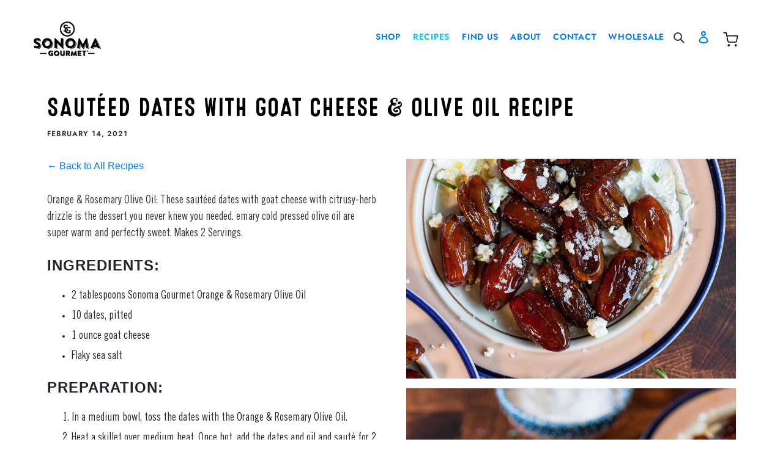

--- FILE ---
content_type: text/css
request_url: https://sonomagourmet.com/cdn/shop/t/17/assets/custom.css?v=34155583116649544531716234427
body_size: 5436
content:
p{font-family:TradeGothic;font-weight:300}.swal2-container .swal2-popup{border-radius:0}.custom-footer__nav-links__item a,.swal2-container .swal2-header .swal2-title{text-transform:uppercase;font-family:var(--font-stack-button);font-size:18px}@media only screen and (min-width:768px){.swal2-container .swal2-header .swal2-title{font-size:24px}}.swal2-container .swal2-actions .swal2-styled{background:#000;color:#fff;border-radius:0;text-transform:uppercase;font-family:var(--font-stack-button)}.swal2-container .swal2-actions .swal2-styled:hover{opacity:.7;-webkit-animation:opacity .2s linear;animation:opacity .2s linear}.jarallax{position:relative;z-index:0}.jarallax>.jarallax-img{position:absolute;-o-object-fit:cover;object-fit:cover;top:0;left:0;width:100%;height:100%;z-index:-1;background-attachment:fixed}.basicLightbox__placeholder{margin:0 auto;background:#fff;position:relative;width:900px;max-width:90vw}.basicLightbox__placeholder__close-btn{position:absolute;top:0;right:0;width:32px;height:32px;border:0;background-color:#000;color:#fff;display:-webkit-flex;display:flex;-webkit-align-items:center;align-items:center;-webkit-justify-content:center;justify-content:center;font-size:12px;cursor:pointer}.basicLightbox__placeholder__close-btn:hover{opacity:.7;transition:opacity .2s linear}.basicLightbox__placeholder__inner{display:grid;grid-template-columns:repeat(1,1fr);padding:8px}@media only screen and (min-width:768px){.basicLightbox__placeholder__inner{grid-template-columns:repeat(2,1fr);padding:24px}}.basicLightbox__placeholder__inner__gallery{display:grid;grid-template-columns:repeat(1,1fr)}@media only screen and (min-width:768px){.basicLightbox__placeholder__inner__gallery{-webkit-flex-direction:column;flex-direction:column}}.basicLightbox__placeholder__inner__gallery__featured img{width:35%;margin:0 auto;height:100%;display:block}@media only screen and (min-width:768px){.basicLightbox__placeholder__inner__gallery__featured{height:500px}.basicLightbox__placeholder__inner__gallery__featured img{width:70%}}.basicLightbox__placeholder__inner__gallery ul{padding:0;margin:0 auto;display:none}.basicLightbox__placeholder__inner__gallery ul li{list-style-type:none;display:inline;cursor:pointer;width:80px;height:80px}.basicLightbox__placeholder__inner__gallery ul li img{padding:0 8px}@media only screen and (min-width:768px){.basicLightbox__placeholder__inner__gallery ul{display:block}}.basicLightbox__placeholder__inner__info,.features__inner div{display:-webkit-flex;display:flex;-webkit-flex-direction:column;flex-direction:column}.basicLightbox__placeholder__inner__info__title{margin:8px 0 0}.basicLightbox__placeholder__inner__info__title a h2{font-family:Microbrew;font-size:28px}@media only screen and (min-width:768px){.basicLightbox__placeholder__inner__info__title a h2{font-size:34px}}.basicLightbox__placeholder__inner__info__icons{padding:0;display:-webkit-flex;display:flex;margin:8px 0 0}.basicLightbox__placeholder__inner__info__icons li,.product-container__header__nutrition-icons li{padding:0;list-style-type:none;width:30px;height:30px;display:flex;align-items:center;justify-content:center}.basicLightbox__placeholder__inner__info__icons li{margin:4px}.basicLightbox__placeholder__inner__info__icons li img{width:100%}.basicLightbox__placeholder__inner__info__price{margin:8px 0;font-family:var(--font-stack-button);font-weight:300}@media only screen and (min-width:768px){.basicLightbox__placeholder__inner__info__price{font-size:26px;margin-top:32px}}.basicLightbox__placeholder__inner__info__sold-out{width:100%;margin:8px 0 0;height:48px;background-color:#fff;font-weight:700;border:2px solid #000;cursor:pointer;outline:0;font-family:var(--font-stack-button);font-size:24px;letter-spacing:1.92px;text-transform:uppercase}.basicLightbox__placeholder__inner__info__form__btns__add:hover,.basicLightbox__placeholder__inner__info__sold-out:hover{background-color:#000;color:#fff;transition:background-color .2s linear}@media only screen and (min-width:768px){.basicLightbox__placeholder__inner__info__sold-out{width:80%;height:56px}}.basicLightbox__placeholder__inner__info__form{display:-webkit-flex;display:flex;-webkit-flex-direction:column;flex-direction:column;margin:8px 0 0}@media only screen and (min-width:768px){.basicLightbox__placeholder__inner__info__form{margin:16px 0 0}}.basicLightbox__placeholder__inner__info__form label{font-family:var(--font-stack-button);font-size:16px;font-weight:300}.basicLightbox__placeholder__inner__info__form__btns{display:-webkit-flex;display:flex;-webkit-flex-direction:column;flex-direction:column;-webkit-justify-content:space-between;justify-content:space-between}.basicLightbox__placeholder__inner__info__form__btns__select{font-family:var(--font-stack-button);height:48px;font-weight:700;text-align:left;background:#000;border:0;color:#fff;cursor:pointer;outline:0;width:100%;font-size:24px}@media only screen and (min-width:768px){.basicLightbox__placeholder__inner__info__form__btns__select{width:80%}}.basicLightbox__placeholder__inner__info__form__btns__add{width:100%;margin-top:8px;height:48px;background:0 0;border:2px solid #000;font-weight:700;cursor:pointer;outline:0;font-family:var(--font-stack-button);font-size:24px;letter-spacing:1.92px;text-transform:uppercase}@media only screen and (min-width:768px){.basicLightbox__placeholder__inner__info__form__btns__add{width:80%;height:56px}}.basicLightbox__placeholder__inner__info__product-link{margin-top:16px;text-align:center;color:#000;font-family:var(--font-stack-button);font-weight:300;text-decoration:underline}@media only screen and (min-width:768px){.basicLightbox__placeholder__inner__info__product-link{margin-top:32px;text-align:left;font-size:24px;text-decoration:none}.basicLightbox__placeholder__inner__info__product-link:after{content:"";border-bottom:1px solid #000;width:148px;display:block}}header.site-header{min-height:85.25px}header.site-header .site-header__mobile-nav{display:-webkit-flex;display:flex;width:1190px;margin:0 auto;-webkit-align-items:center;align-items:center;min-height:85.25px}header.site-header .site-header__mobile-nav .site-header__logo-image img{width:85px;background-color:none}header.site-header .site-header__mobile-nav nav ul.site-nav li a.site-nav__link span.site-nav__label{border-bottom:none}header.site-header .site-header__mobile-nav div.site-header__icons{margin-left:auto}header.site-header .site-header__mobile-nav div.site-header__icons .site-header__cart{padding-top:18px}@media only screen and (min-width:750px){header.site-header .site-header__mobile-nav nav{margin-left:auto}header.site-header .site-header__mobile-nav .site-header__logo-image img{width:110px}header.site-header .site-header__mobile-nav div.site-header__icons{margin-left:unset}}.custom-footer{background-color:#00c8ff;width:100%;padding:24px}.custom-footer__inner{display:-webkit-flex;display:flex;-webkit-flex-direction:column;flex-direction:column;-webkit-align-items:center;align-items:center;margin:0 auto}.custom-footer__social-links__item{display:inline;margin-right:8px}.custom-footer__nav-links__item a:hover,.custom-footer__social-links__item a img:hover,.parallax__section__btn:hover{opacity:.7;transition:.1s opacity linear}.custom-footer__nav-links{text-align:center;margin-top:8px}.custom-footer__nav-links__item{display:inline;line-height:32px;margin-right:14px}.custom-footer__nav-links__item a{color:#fff;font-weight:var(--font-weight-button);font-style:var(--font-style-button);font-size:14px;letter-spacing:1.5px}.custom-footer__nav-links__item a:hover{color:#fff}@media (min-width:576px){.custom-footer__inner{max-width:1204px}}.parallax__hero{width:100%;display:-webkit-flex;display:flex;-webkit-justify-content:center;justify-content:center;-webkit-align-items:center;align-items:center;-webkit-flex-direction:column;flex-direction:column;padding:144px 0}@media only screen and (min-width:768px){.parallax__hero{padding:192px 0}}@media only screen and (min-width:1028px){.parallax__hero{padding:228px 0}}.parallax__hero__heading{text-transform:uppercase;color:#fff;font-weight:400;font-size:42px;text-shadow:5px 10px 8px #000;text-align:center;font-family:Microbrew}.parallax__hero__text{text-transform:none;text-align:center;color:#fff}.parallax__hero__btn{text-transform:uppercase;background:#fff;border-radius:3px;padding:24px 40px}.features{background:#022133;padding:48px 0}.features__inner{display:grid;grid-template-columns:repeat(1,1fr);padding:24px 16px;margin:0 auto;grid-gap:32px}.features__inner div{-webkit-align-items:center;align-items:center}.features__inner div img{max-width:200px}.features__inner div h3{font-family:TradeGothic;font-weight:700;font-size:18px;text-align:center;margin:32px 0 16px;color:#fff}.features__inner div p{font-size:18px;text-align:center;color:#fff;line-height:1.4}@media (min-width:640px){.features__inner{grid-gap:16px}}@media (min-width:768px){.features{padding:56px 0}.features__inner{grid-template-columns:repeat(3,1fr);padding:8px 32px;max-width:1280px;grid-gap:32px}}.parallax__section{width:100%;display:-webkit-flex;display:flex;-webkit-justify-content:center;justify-content:center;-webkit-align-items:center;align-items:center;-webkit-flex-direction:column;flex-direction:column;padding:72px 0}@media only screen and (min-width:768px){.parallax__section{padding:192px 0}}@media only screen and (min-width:1028px){.parallax__section{padding:228px 0}}.parallax__section__heading{color:#fff;font-family:Microbrew;font-size:42px;font-weight:400;text-align:center;text-shadow:5px 10px 8px #000;text-transform:uppercase}.best-sellers__inner__product__form__with-variant button,.parallax__section__btn{text-transform:uppercase;font-family:var(--font-stack-button);letter-spacing:1.5px}.parallax__section__btn{font-weight:var(--font-weight-button);font-style:var(--font-style-button);background:#fff;font-size:15px;border-radius:3px;padding:24px 40px;margin-top:32px!important}.best-sellers{padding:56px 0}.best-sellers__heading{text-align:center;text-transform:uppercase;margin-bottom:56px;font-family:Microbrew;font-size:35px}.best-sellers__inner{display:grid;grid-template:repeat(1,1fr);gap:32px;margin:0 auto;padding:0 32px}.best-sellers__inner__product{display:-webkit-flex;display:flex;-webkit-flex-direction:column;flex-direction:column;-webkit-align-items:center;align-items:center}.best-sellers__inner__product__img-div{position:relative;display:-webkit-flex;display:flex;-webkit-justify-content:center;justify-content:center;-webkit-align-items:center;align-items:center;cursor:pointer}.best-sellers__inner__product__img-div img{max-height:300px}.best-sellers__inner__product__img-div:hover .best-sellers__inner__product__img-div__quick-view{visibility:visible;opacity:.7;transition:visibility 0s,opacity .2s linear}.best-sellers__inner__product__img-div:hover .best-sellers__inner__product__img-div__sold-out{opacity:0;transition:.2s opacity linear}.best-sellers__inner__product__img-div__sold-out{position:absolute;top:0;left:0;display:-webkit-flex;display:flex;-webkit-align-items:center;align-items:center;-webkit-justify-content:center;justify-content:center;text-transform:uppercase;background-color:gray;width:48px;height:48px}.best-sellers__inner__product__img-div__sold-out p{text-align:center;color:#fff;font-weight:700;font-size:12px;font-family:var(--font-stack-button);letter-spacing:.96px;line-height:1}.best-sellers__inner__product__img-div__quick-view{cursor:pointer;position:absolute;background-color:#2e2e2d;color:#fff;border:0;padding:24px;text-transform:uppercase;font-family:var(--font-stack-button);font-size:12px;visibility:hidden;opacity:0;font-weight:700;letter-spacing:.96px}.best-sellers__inner__product__heading{text-align:center;font-family:TradeGothic;font-weight:700;font-size:24px;margin:24px 0 0}.best-sellers__inner__product__price{font-size:20px;font-weight:300;font-family:TradeGothic;margin:8px 0}.best-sellers__inner__product__form{width:100%;display:-webkit-flex;display:flex;-webkit-flex-direction:column;flex-direction:column;-webkit-align-items:center;align-items:center;height:100%}.best-sellers__inner__product__form__with-variant{display:-webkit-flex;display:flex;width:100%;-webkit-justify-content:space-between;justify-content:space-between;height:48px;margin-top:24px}.best-sellers__inner__product__form__with-variant select{width:49%;height:100%;margin:0}.best-sellers__inner__product__form__with-variant button{width:49%;border:2px solid #000;background:0 0;font-size:12px;height:100%}.best-sellers__inner__product__form__with-variant button:hover{background:#000;color:#fff;transition:.1s background-color linear}.best-sellers__inner__product__form__size-label{font-weight:300!important;font-family:TradeGothic!important;font-size:16px}.best-sellers__inner__product__form__quantity-label{margin-top:16px;font-weight:300;font-family:TradeGothic;font-size:16px}.best-sellers__inner__product__form__quantity{display:-webkit-flex;display:flex;-webkit-justify-content:space-between;justify-content:space-between;height:40px;width:100%;margin-top:auto}.best-sellers__inner__product__form__quantity__label{margin:0;height:100%;display:-webkit-flex;display:flex;-webkit-align-items:center;align-items:center}.best-sellers__inner__product__form__quantity__group{display:-webkit-flex;display:flex}.best-sellers__inner__product__form__quantity__group__input{width:40px;text-align:center;padding:0!important;border:0}.best-sellers__inner__product__form__quantity__group__btn{width:40px;background-color:#f5f5f5;border:0;font-weight:300;font-family:TradeGothic}.best-sellers__inner__product__form__quantity__group__btn:hover{background-color:#00c8ff;transition:.1s background-color linear}.best-sellers__inner__product__form__select{font-weight:300;font-family:TradeGothic;width:100%}.best-sellers__inner__product__form__submit-btn{border:2px solid #000;background:0 0;text-transform:uppercase;font-family:var(--font-stack-button);font-size:12px;height:48px;margin-top:24px;letter-spacing:1.5px;width:100%}.best-sellers__inner__product__form__select-size{margin:16px 0 0;width:100%}.best-sellers__inner__product__form__submit-btn:hover{background:#000;color:#fff;transition:.1s background-color linear}@media only screen and (min-width:642px){.best-sellers__inner{grid-template-columns:repeat(2,1fr);gap:24px}}@media (min-width:992px){.best-sellers__inner{max-width:1190px;grid-template-columns:repeat(4,1fr);gap:48px}}.instagram-feed{box-sizing:content-box;padding:48px 16px;margin:0 auto;max-width:1190px}.instagram-feed__heading{text-align:center;margin:0;font-weight:500;font-family:Microbrew;font-size:24px}.insta-feed{display:none}h1,h2,h3,p{margin:0}.product-container{box-sizing:content-box;margin:32px auto;display:grid;padding:0 16px;background:#fff;grid-template-areas:"breadcrumbs" "header" "gallery" "details";grid-auto-rows:-webkit-min-content -webkit-max-content;grid-auto-rows:min-content max-content}@media only screen and (min-width:768px){.product-container{margin:30px auto 24px;padding:0 40px;max-width:1190px;grid-template-areas:"breadcrumbs breadcrumbs" "gallery header" "gallery details";grid-template-columns:2fr 3fr;gap:0 56px}}.product-container__breadcrumbs{grid-area:breadcrumbs;font-size:15px;text-transform:uppercase;letter-spacing:1.4px;font-family:var(--font-stack-button);margin:30px 0}.product-container__breadcrumbs a,.product-container__breadcrumbs span{color:#8a8a8afa}.product-container__breadcrumbs__right-arrow{margin:0 8px}.product-container__header{grid-area:header}.product-container__header h1{font-size:34px;letter-spacing:.7px;line-height:1.5;text-transform:uppercase;font-family:Microbrew}.product-container__header__nutrition-icons{padding:0;display:-webkit-flex;display:flex;margin:16px 0 0;-webkit-flex-wrap:wrap;flex-wrap:wrap}.product-container__header__nutrition-icons li{margin-right:4px;-webkit-align-items:center;-webkit-justify-content:center;display:-webkit-flex;display:inline}.product-container__header__nutrition-icons li img{width:100%}.product-container__gallery{margin-top:16px;grid-area:gallery}.product-container__gallery img{max-height:600px;width:auto;margin:0 auto;display:block}.product-container__gallery__thumbnails{margin:16px auto 0;display:grid;width:90%;grid-template-columns:repeat(4,1fr)}.product-container__gallery__thumbnails__item{display:inline-block;height:100px;width:auto;cursor:pointer}.product-container__gallery__thumbnails__item:not(:first-child){margin-left:4px}.product-container__gallery__thumbnails__item__img{width:auto}@media only screen and (min-width:768px){.product-container__gallery{margin-top:0}}.product-container__details{grid-area:details}.product-container__details p{font-size:24px;line-height:1.5}.product-container__details__tagline{margin-top:32px;font-size:24px;line-height:1.5;font-family:TradeGothic;font-weight:500;text-transform:uppercase}.product-container__details__available-sizes,.product-container__details__description,.product-container__details__warning{margin-top:24px}.custom-page__find-us #storepoint-container,.product-container__details__price{margin-top:32px}.product-container__details__form{margin-top:32px;display:-webkit-flex;display:flex;-webkit-flex-direction:column;flex-direction:column}.product-container__details__form__size-label{font-size:16px}.product-container__details__form__select{margin-top:16px;height:48px;cursor:pointer;background-color:#000;color:#fff;padding:8px;-webkit-appearance:none;-moz-appearance:none;appearance:none;border:0;width:100%;font-family:var(--font-stack-button);font-size:20px;letter-spacing:.8px}.product-container__details__form__quantity{display:-webkit-flex;display:flex;-webkit-justify-content:space-between;justify-content:space-between;height:40px;width:100%;margin-top:auto}.product-container__details__form__quantity__label{margin:0;height:100%;display:-webkit-flex;display:flex;-webkit-align-items:center;align-items:center}.product-container__details__form__quantity__group,.product-container__details__sold-out__notify-form form{display:-webkit-flex;display:flex}.product-container__details__form__quantity__group__input{width:40px;text-align:center;padding:0!important;border:0}.product-container__details__form__quantity__group__btn{width:40px;background-color:#f5f5f5;border:0;font-weight:300;font-family:TradeGothic}.product-container__details__form__quantity__group__btn:hover{background-color:#00c8ff;transition:.1s background-color linear}@media only screen and (min-width:768px){.product-container__details__form__quantity{width:220px}}.product-container__details__form__add-btn{margin-top:16px;height:48px;cursor:pointer;border:2px solid #000;background-color:#fff;text-transform:uppercase;width:100%;font-size:24px;font-weight:700}.product-container__details__form__add-btn:hover{background-color:#000;color:#fff}@media only screen and (min-width:768px){.product-container__details__form__select{width:220px}.product-container__details__form__add-btn{width:220px;height:60px}}.product-container__details__sold-out__text{font-size:16px!important;font-family:var(--font-stack-button);text-transform:uppercase;font-style:italic;font-weight:400;letter-spacing:1px}.product-container__details__sold-out__notify-form p{font-size:20px;margin:0 0 16px}.product-container__details__sold-out__notify-form form input{font-size:20px;width:250px;padding:20px}.product-container__details__sold-out__notify-form form button{padding:24px 60px;text-transform:uppercase;font-size:24px;font-weight:700;letter-spacing:1.92px;margin-left:16px;background-color:#fff;border-radius:3px;border:2px solid #000}.custom-page__contact-us__form button:hover,.product-container__details__sold-out__notify-form form button:hover{background:#000;color:#fff}.custom-page{max-width:1190px;margin:0 auto;padding:32px 16px}@media only screen and (min-width:640px){.custom-page{padding:32px 56px}}.custom-page p{font-size:18px;line-height:1.5;font-weight:300;color:#000;margin:0;text-align:left}.custom-page p:not(:first-child){margin:16px 0 0}.custom-page__find-us{width:100%;text-align:center}.custom-page__find-us__btn{display:inline-block;margin-top:32px;background-color:#000;color:#fff;padding:14px 26px;text-transform:uppercase;letter-spacing:1.68px;font-size:14px;font-family:var(--font-stack-button)}.custom-page__contact-us{width:100%}.custom-page__contact-us__info{display:grid;grid-template-columns:repeat(1,1fr);border-top:1px solid #ddd;border-bottom:1px solid #ddd;padding:40px 0;grid-gap:32px;margin-top:32px}.custom-page__contact-us__info__headquarters{display:-webkit-flex;display:flex;-webkit-flex-direction:column;flex-direction:column;-webkit-justify-content:center;justify-content:center;-webkit-align-items:center;align-items:center;grid-gap:0}.custom-page__contact-us__info__customer-service h3,.custom-page__contact-us__info__headquarters h3{margin:0;text-transform:uppercase;font-size:18px;font-weight:700;letter-spacing:1px}.custom-page__contact-us__info__headquarters p:first-child{margin:16px 0 0}.custom-page__contact-us__info__headquarters p:last-child{margin:8px 0 0}.custom-page__contact-us__info__customer-service{display:-webkit-flex;display:flex;-webkit-flex-direction:column;flex-direction:column;-webkit-justify-content:center;justify-content:center;-webkit-align-items:center;align-items:center}.custom-page__contact-us__info__customer-service p:first-child{margin:16px 0 0}.custom-page__contact-us__info__customer-service p:last-child{margin:8px 0 0}@media only screen and (min-width:768px){.custom-page__contact-us__info{grid-template-columns:repeat(2,1fr)}}.custom-page__contact-us__form{display:-webkit-flex;display:flex;-webkit-flex-direction:column;flex-direction:column;margin-top:32px}.custom-page__contact-us__form fieldset{border:0;padding:0}.custom-page__contact-us__form input{background-color:#fafafa}.custom-page__contact-us__form input:focus{background-color:#fff}.custom-page__contact-us__form__msg{margin-bottom:32px}.custom-page__contact-us__form__msg h1{text-align:center;color:#4aa564}.custom-page__contact-us__form__name-group{margin:0}.custom-page__contact-us__form__name-group legend,.custom-page__contact-us__form__phone-group legend{font-size:18px}.custom-page__contact-us__form__name-group div{display:-webkit-flex;display:flex;-webkit-justify-content:space-between;justify-content:space-between;margin-top:2px;-webkit-flex-direction:column;flex-direction:column}.custom-page__contact-us__form__name-group div div{display:-webkit-flex;display:flex;-webkit-flex-direction:column;flex-direction:column;width:100%;position:relative}.custom-page__contact-us__form__name-group div div:last-child{margin-top:27px}.custom-page__contact-us__form__name-group div div label,.custom-page__contact-us__form__phone-group div div label{position:absolute;left:0;bottom:-24px;font-size:12px}@media only screen and (min-width:640px){.custom-page__contact-us__form__name-group div{-webkit-flex-direction:row;flex-direction:row;-webkit-align-items:center;align-items:center}.custom-page__contact-us__form__name-group div div{width:49%}.custom-page__contact-us__form__name-group div div:last-child{margin-top:2px}.custom-page__contact-us__form__name-group div div input{width:100%}}.custom-page__contact-us__form__phone-group{margin:24px 0 0}.custom-page__contact-us__form__phone-group div{display:-webkit-flex;display:flex;margin-top:2px;width:100%}.custom-page__contact-us__form__phone-group div div{width:100%;display:-webkit-flex;display:flex;-webkit-flex-direction:column;flex-direction:column;position:relative}.custom-page__contact-us__form__phone-group div div input{width:98%}@media only screen and (min-width:640px){.custom-page__contact-us__form__phone-group div{width:200px}}.custom-page__contact-us__form label[for=email],.custom-page__contact-us__form label[for=subject]{margin-top:40px;font-size:18px}.custom-page__contact-us__form label[for=message]{margin-top:24px;font-size:18px}.custom-page__contact-us__form textarea{resize:none;background-color:#fafafa}.custom-page__contact-us__form button{-webkit-align-self:flex-start;align-self:flex-start;margin-top:32px;text-transform:uppercase;letter-spacing:1.4px;font-size:14px;padding:12px 32px;border:2px solid #000;border-radius:3px;background:0 0}.custom-page__wholesale{width:100%}.custom-page__wholesale__faire{border-top:1px solid #ddd;border-bottom:1px solid #ddd;padding:40px 0;margin-top:32px}.custom-page__wholesale__contact-link{margin-top:40px;display:block}.custom-page__wholesale__contact-link h3{text-align:center;text-transform:uppercase;font-size:18px;font-weight:500;text-decoration:underline;letter-spacing:1px}.custom-collection{max-width:1190px;margin:32px auto 0}.custom-collection__filter{display:-webkit-flex;display:flex;-webkit-flex-direction:column;flex-direction:column;box-sizing:content-box;padding:0 16px;margin:56px 0 0}.custom-collection__filter select{font-size:20px;height:56px;width:100%;margin-top:16px}@media only screen and (min-width:790px){.custom-collection__filter{-webkit-flex-direction:row;flex-direction:row;-webkit-align-items:center;align-items:center}.custom-collection__filter select{width:auto;margin-top:0}}.custom-collection__filter__text{margin:0;font-size:20px;font-weight:700}@media only screen and (min-width:790px){.custom-collection__filter__tags{margin-left:16px}}.custom-collection__filter__sort{margin-top:8px}@media only screen and (min-width:790px){.custom-collection__filter__sort{margin-left:8px}}.custom-collection__filter__search{display:-webkit-flex;display:flex;-webkit-align-items:center;align-items:center;position:relative;height:56px;width:100%;margin-top:8px}.custom-collection__filter__search svg,.recipes-blog__filter__search svg{position:absolute;left:8px;border:0;background:0 0}.custom-collection__filter__search__input{height:100%;width:100%;font-size:20px;padding:0 0 0 32px}.custom-collection__filter__search__reset{position:absolute;right:8px;border:0;background:0 0;cursor:pointer;display:none}@media only screen and (min-width:790px){.custom-collection__filter__search{max-width:240px;margin-left:8px;margin-top:0}}.custom-collection__products{display:grid;grid-template-columns:repeat(1,minmax(132px,1fr));gap:32px;box-sizing:content-box;padding:0 16px 32px;margin:56px 0 0}@media only screen and (min-width:640px){.custom-collection__products{grid-template-columns:repeat(3,minmax(164px,1fr))}}@media only screen and (min-width:960px){.custom-collection__products{grid-template-columns:repeat(4,minmax(186px,1fr));gap:48px;padding:0 54px 32px}}.custom-collection__products__item{margin:0;display:-webkit-flex;display:flex;-webkit-flex-direction:column;flex-direction:column}.custom-collection__products__item__img-container{position:relative;display:-webkit-flex;display:flex;-webkit-align-items:center;align-items:center;-webkit-justify-content:center;justify-content:center;cursor:pointer}.custom-collection__products__item__img-container img{max-height:400px}.custom-collection__products__item__img-container:hover .custom-collection__products__item__img-container__quick-view{visibility:visible;opacity:.7;transition:visibility 0s,opacity .2s linear}.custom-collection__products__item__img-container:hover .custom-collection__products__item__img-container__sold-out{opacity:0;transition:.2s opacity linear}.custom-collection__products__item__img-container__sold-out{position:absolute;top:0;left:0;display:-webkit-flex;display:flex;-webkit-align-items:center;align-items:center;-webkit-justify-content:center;justify-content:center;text-transform:uppercase;background-color:gray;width:48px;height:48px}.custom-collection__products__item__img-container__sold-out p{text-align:center;color:#fff;font-weight:700;font-size:12px;font-family:var(--font-stack-button);letter-spacing:.96px;line-height:1}.custom-collection__products__item__img-container__quick-view{cursor:pointer;position:absolute;background-color:#2e2e2d;color:#fff;border:0;padding:24px;text-transform:uppercase;font-family:var(--font-stack-button);font-size:12px;visibility:hidden;opacity:0;font-weight:700;letter-spacing:.96px}.custom-collection__products__item__img,.custom-collection__products__item__info__icons li img,.recipe-article__comments__form__input-group div,.recipe-article__gallery img{width:100%}.custom-collection__products__item__info{margin-top:4px}.custom-collection__products__item__info__title{text-align:center;font-size:18px;letter-spacing:1px;text-transform:uppercase;margin:0;font-weight:500;font-family:Microbrew}.custom-collection__products__item__info__icons{max-width:260px;display:-webkit-flex;display:flex;-webkit-flex-wrap:wrap;flex-wrap:wrap;-webkit-justify-content:center;justify-content:center;margin:4px auto 0;padding:0}.custom-collection__products__item__info__icons li{padding:0;list-style-type:none;height:30px;width:30px;margin:4px;display:-webkit-flex;display:flex;-webkit-align-items:center;align-items:center;-webkit-justify-content:center;justify-content:center}.custom-collection__products__item__info__price{margin:16px 0 0;text-align:center;font-size:16px;font-weight:300}.custom-collection__products__item__form{width:100%;display:-webkit-flex;display:flex;-webkit-flex-direction:column;flex-direction:column;margin-top:16px;height:100%}.custom-collection__products__item__form__quantity{display:-webkit-flex;display:flex;-webkit-justify-content:space-between;justify-content:space-between;height:40px;width:100%;margin-top:auto}.custom-collection__products__item__form__quantity__label{margin:0;height:100%;display:-webkit-flex;display:flex;-webkit-align-items:center;align-items:center}.custom-collection__products__item__form__quantity__group{display:-webkit-flex;display:flex}.custom-collection__products__item__form__quantity__group__input{width:40px;text-align:center;padding:0!important;border:0}.custom-collection__products__item__form__quantity__group__btn{width:40px;background-color:#f5f5f5;border:0;font-weight:300;font-family:TradeGothic}.custom-collection__products__item__form__quantity__group__btn:hover{background-color:#00c8ff!important;transition:.1s background-color linear}.custom-collection__products__item__form__with-variant{display:-webkit-flex;display:flex;width:100%;-webkit-justify-content:space-between;justify-content:space-between;height:48px;margin-top:24px}.custom-collection__products__item__form__with-variant select{width:49%;height:100%;margin:0;padding:11px 0 8px 6px}.custom-collection__products__item__form__submit-btn,.custom-collection__products__item__form__with-variant button{width:49%;border:2px solid #000;background:0 0;text-transform:uppercase;font-family:var(--font-stack-button);font-size:12px;height:100%;letter-spacing:1.5px}.custom-collection__products__item__form__with-variant button:hover{background:#000;color:#fff;transition:.1s background-color linear}.custom-collection__products__item__form__submit-btn{height:48px;margin-top:24px;width:100%}.custom-collection__products__item__form__submit-btn:hover{background:#000;color:#fff;transition:background-color .1s linear}.recipe-article{max-width:1190px;margin:0 auto;background:#fff;display:grid;grid-template-areas:"header" "gallery" "details" "products" "share" "comments" "footer";padding:32px 16px}@media only screen and (min-width:640px){.recipe-article{grid-template-columns:repeat(2,1fr);gap:0 48px;padding:32px;grid-template-areas:"header header" "details gallery" "details products" "share share" "comments comments" "footer footer"}}.recipe-article__header{grid-area:header}.recipe-article__header h1{font-size:42px;font-weight:400;letter-spacing:.84px;line-height:1.2;text-transform:uppercase;font-family:Microbrew;color:#000}.recipe-article__header p{font-size:12px;font-weight:700;letter-spacing:.96px;text-transform:uppercase;font-family:var(--font-stack-button)}.recipe-article__header__search{border-bottom:1px solid #ddd;padding-bottom:40px}.recipe-article__details__search a,.recipe-article__header__search a{text-decoration:none;color:#00c8ff;font-size:18px;font-weight:300;font-family:TradeGothic}.recipe-article__details__search form,.recipe-article__header__search form{margin-top:16px;width:100%}.recipe-article__details__search form input,.recipe-article__header__search form input{height:48px;width:100%}@media only screen and (min-width:640px){.recipe-article__header__search{display:none}}.recipe-article__details{grid-area:details;margin-top:32px}.recipe-article__details__search{border-bottom:1px solid #ddd;padding-bottom:40px;display:none}@media only screen and (min-width:640px){.recipe-article__details__search{display:block}}.recipe-article__details__servings p{font-size:18px;font-weight:300}@media only screen and (min-width:640px){.recipe-article__details__servings p{margin-top:32px}}.recipe-article__details__ingredients h2,.recipe-article__details__prep h2{font-weight:700;font-size:24px;text-transform:uppercase;letter-spacing:1px;margin-top:24px}.recipe-article__details__ingredients ul,.recipe-article__details__prep ol{margin:24px 0 0 40px}.recipe-article__details__ingredients ul li,.recipe-article__details__prep ol li{margin:0;font-size:18px;font-weight:300;line-height:1.4;list-style:inherit;font-family:TradeGothic}.recipe-article__details__ingredients ul li:not(:first-child),.recipe-article__details__prep ol li:not(:first-child),.recipe-article__details__tips ul li:not(:first-child){margin-top:8px}.recipe-article__details__tips ul{margin:24px 0 0}.recipe-article__details__tips ul li{margin:0;font-size:18px;font-weight:300;line-height:1.4;list-style:none;font-family:TradeGothic}.recipe-article__gallery{grid-area:gallery;margin-top:32px}.recipe-article__gallery img:not(:first-child){margin-top:16px}.recipe-article__products{margin-top:40px;grid-area:products}.recipe-article__products__title{font-size:24px;font-family:TradeGothic;font-weight:700;text-align:center;text-transform:uppercase;border-top:1px solid #ddd;border-bottom:1px solid #ddd;padding:40px 0}.recipe-article__products__list{display:grid;grid-template-columns:repeat(1,1fr);gap:16px;margin-top:40px}@media only screen and (min-width:640px){.recipe-article__products__list{grid-template-columns:repeat(2,minmax(116px,1fr))}}.recipe-article__products__list__item{display:-webkit-flex;display:flex;-webkit-flex-direction:column;flex-direction:column;-webkit-align-items:center;align-items:center}.recipe-article__products__list__item__img-div{position:relative;display:-webkit-flex;display:flex;-webkit-justify-content:center;justify-content:center;-webkit-align-items:center;align-items:center;cursor:pointer}.recipe-article__products__list__item__img-div:hover .recipe-article__products__list__item__img-div__quick-view{visibility:visible;opacity:.7;transition:visibility 0s,opacity .2s linear}.recipe-article__products__list__item__img-div:hover .recipe-article__products__list__item__img-div__sold-out{opacity:0;transition:.2s opacity linear}.recipe-article__products__list__item__img-div__sold-out{position:absolute;top:0;left:0;display:-webkit-flex;display:flex;-webkit-align-items:center;align-items:center;-webkit-justify-content:center;justify-content:center;text-transform:uppercase;background-color:gray;width:48px;height:48px}.recipe-article__products__list__item__img-div__sold-out p{text-align:center;color:#fff;font-weight:700;font-size:12px;font-family:var(--font-stack-button);letter-spacing:.96px;line-height:1}.recipe-article__products__list__item__img-div__quick-view{cursor:pointer;position:absolute;background-color:#2e2e2d;color:#fff;border:0;padding:24px;text-transform:uppercase;font-family:var(--font-stack-button);font-size:12px;visibility:hidden;opacity:0;font-weight:700;letter-spacing:.96px}.recipe-article__products__list__item__heading{text-align:center;font-family:TradeGothic;font-weight:700;font-size:24px;margin:24px 0 0}.recipe-article__products__list__item__price{font-size:20px;font-weight:300;font-family:TradeGothic;margin:8px 0 0}.recipe-article__products__list__item__form{width:100%;display:-webkit-flex;display:flex;-webkit-flex-direction:column;flex-direction:column;-webkit-align-items:center;align-items:center}.recipe-article__products__list__item__form__quantity{display:-webkit-flex;display:flex;-webkit-justify-content:space-between;justify-content:space-between;height:40px;width:100%;margin-top:16px}.recipe-article__products__list__item__form__quantity__label{margin:0;height:100%;display:-webkit-flex;display:flex;-webkit-align-items:center;align-items:center}.recipe-article__products__list__item__form__quantity__group{display:-webkit-flex;display:flex}.recipe-article__products__list__item__form__quantity__group__input{width:40px;text-align:center;padding:0!important;border:0}.recipe-article__products__list__item__form__quantity__group__btn{width:40px;background-color:#f5f5f5;border:0;font-weight:300;font-family:TradeGothic}.recipe-article__products__list__item__form__quantity__group__btn:hover{background-color:#00c8ff;transition:.1s background-color linear}.recipe-article__products__list__item__form__size-label{font-weight:300!important;font-family:TradeGothic!important;font-size:16px}.recipe-article__products__list__item__form__quantity-label{margin-top:16px;font-weight:300;font-family:TradeGothic;font-size:16px}.recipe-article__products__list__item__form__select{font-weight:300;font-family:TradeGothic;width:100%}.recipe-article__products__list__item__form__submit-btn{border:2px solid #000;background:0 0;text-transform:uppercase;font-family:var(--font-stack-button);font-size:12px;height:48px;margin-top:24px;letter-spacing:1.5px;width:100%}.recipe-article__products__list__item__form__select-size{margin:8px 0 0;width:100%}.recipe-article__products__list__item__form__submit-btn:hover{background:#000;color:#fff;transition:.1s background-color linear}.recipe-article__share{grid-area:share;margin-top:54px;display:-webkit-flex;display:flex;-webkit-align-items:center;align-items:center}.recipe-article__share__print{padding-top:6px}.recipe-article__comments{grid-area:comments;margin-top:54px}.recipe-article__comments .fine-print{margin-top:8px}.recipe-article__comments__header{display:-webkit-flex;display:flex;-webkit-justify-content:space-between;justify-content:space-between;-webkit-align-items:center;align-items:center;max-width:640px}.recipe-article__comments__header p{text-transform:uppercase;font-size:18px;letter-spacing:1px;font-weight:500;margin:0}.recipe-article__comments__header select{border:0;cursor:pointer}.recipe-article__comments__form{max-width:640px;padding:0;margin:0;display:-webkit-flex;display:flex;-webkit-flex-direction:column;flex-direction:column}.recipe-article__comments__form__input-group{display:-webkit-flex;display:flex;-webkit-justify-content:space-between;justify-content:space-between;-webkit-flex-direction:column;flex-direction:column}.recipe-article__comments__form__input-group div:last-child{margin-top:8px}.recipe-article__comments__form__input-group div input{width:100%}@media only screen and (min-width:640px){.recipe-article__comments__form__input-group{-webkit-flex-direction:row;flex-direction:row}.recipe-article__comments__form__input-group div{width:49%}.recipe-article__comments__form__input-group div:last-child{margin-top:0}}.recipe-article__comments__form__textarea-group{border:1px solid rgba(0,0,0,.1);border-radius:3px;width:100%;margin-top:16px}.recipe-article__comments__form__textarea-group textarea{width:100%;border:0;resize:none;outline:0;padding:16px;height:140px}.recipe-article__comments__form__textarea-group div{width:100%;display:-webkit-flex;display:flex;-webkit-justify-content:flex-end;justify-content:flex-end;padding:10px}.recipe-article__comments__form__textarea-group div input{color:#fff;background-color:#272727;padding:14px 18px;border-radius:3px;border:0;text-transform:uppercase;cursor:pointer;font-size:12px;font-weight:600;letter-spacing:.96px}.recipe-article__comments__form__textarea-group div input:hover{background-color:#000;transition:background-color .2s linear}.recipe-article__comments__list{max-width:640px}.recipe-article__comments__list__item{width:100%}.recipe-article__comments__list__item:not(:first-child){margin-top:24px}.recipe-article__comments__list__item h4{font-size:24px;font-family:TradeGothic;font-weight:700}.recipe-article__comments__list__item h4 span{font-family:TradeGothic;font-size:14px;font-weight:300;margin:0 0 0 8px}.recipe-article__comments__list__item p{font-size:18px;margin:16px 0 0;font-family:TradeGothic;font-weight:300}.recipe-article__footer{margin-top:54px;grid-area:footer;display:-webkit-flex;display:flex;-webkit-flex-direction:column;flex-direction:column}.recipe-article__footer a{text-decoration:none;color:inherit}@media only screen and (min-width:640px){.recipe-article__footer{-webkit-flex-direction:row;flex-direction:row}}.recipe-article__footer__next a,.recipe-article__footer__prev a{display:-webkit-flex;display:flex}.recipe-article__footer__next a div,.recipe-article__footer__prev a div{width:100%;display:-webkit-flex;display:flex;-webkit-flex-direction:column;flex-direction:column;-webkit-align-items:flex-start;align-items:flex-start;-webkit-justify-content:center;justify-content:center}.recipe-article__footer__next a div p,.recipe-article__footer__prev a div p{margin:0;text-transform:uppercase;font-size:12px;font-weight:700;letter-spacing:.96px}.recipe-article__footer__next a div h4,.recipe-article__footer__prev a div h4{margin:4px 0 0;font-size:18px;text-transform:uppercase;font-weight:400}.recipe-article__footer__next{margin-left:auto}.recipe-article__footer__next a div{-webkit-align-items:flex-end;align-items:flex-end}.recipe-article__footer__next a div p,.recipe-article__footer__next a div h4{text-align:right}.recipes-blog{max-width:1190px;margin:0 auto 64px;padding:0 16px}.recipes-blog__title{text-align:center;text-transform:uppercase}.recipes-blog__description{margin-top:40px;font-size:18px;text-align:center;font-weight:700;font-family:TradeGothic}.recipes-blog__description a{text-decoration:underline}.recipes-blog__filter{display:-webkit-flex;display:flex;-webkit-flex-direction:column;flex-direction:column;margin-top:40px}.recipes-blog__filter__text{margin:0;font-size:20px;font-weight:700}.recipes-blog__filter__select{font-size:20px;height:56px;width:100%;margin-top:16px}@media only screen and (min-width:640px){.recipes-blog__filter{-webkit-flex-direction:row;flex-direction:row;-webkit-align-items:center;align-items:center}.recipes-blog__filter__select{width:auto;margin-left:16px;margin-top:0}}.recipes-blog__filter__search{display:-webkit-flex;display:flex;-webkit-align-items:center;align-items:center;position:relative;height:56px;width:100%;margin-top:8px}.recipes-blog__filter__search__input{height:100%;width:100%;font-size:20px;padding:0 0 0 32px}.recipes-blog__filter__search__reset{position:absolute;right:8px;border:0;background:0 0;cursor:pointer;display:none}@media only screen and (min-width:640px){.recipes-blog__filter__search{max-width:240px;margin-left:8px;margin-top:0}}.recipes-blog__articles{margin-top:40px;display:grid;grid-template-columns:repeat(1,minmax(280px,1fr));grid-gap:40px 0}@media only screen and (min-width:640px){.recipes-blog__articles{grid-template-columns:repeat(2,minmax(270px,1fr));grid-gap:40px 32px}}@media only screen and (min-width:1024px){.recipes-blog__articles{grid-template-columns:repeat(3,minmax(280px,1fr));grid-gap:40px 32px}}.flavor-chronicles-article__content p,.recipes-blog__articles__no-results{font-size:18px}.recipes-blog__articles__item h2{margin-top:16px;text-align:center;font-family:Microbrew;font-size:18px;letter-spacing:1px}.recipes-blog__articles__item__img-wrapper{position:relative;padding-top:100%}.recipes-blog__articles__item__img-wrapper img{display:block;-o-object-fit:cover;object-fit:cover;width:100%;height:100%;position:absolute;top:0;left:0}.recipes-blog__pagination ol li:not(:first-child){margin-left:16px}.flavor-chronicles-article{max-width:1190px;margin:54px auto;padding:0 16px;box-sizing:content-box}@media only screen and (min-width:640px){.flavor-chronicles-article{padding:0 54px}}.flavor-chronicles-article__header__title{font-family:Microbrew;text-transform:uppercase;font-size:42px;letter-spacing:.84px}.flavor-chronicles-article__header__date{font-family:var(--font-stack-button);font-size:12px;font-weight:700;letter-spacing:.96px;text-transform:uppercase;margin-top:8px}.flavor-chronicles-article__content{margin-top:32px}.flavor-chronicles-article__content img{margin-bottom:32px}.flavor-chronicles-article__content h2{margin-bottom:16px;font-family:TradeGothic;font-size:24px;letter-spacing:1px}.flavor-chronicles-article__content__btn{font-family:var(--font-stack-button);font-size:14px;background:#000;color:#fff;padding:13px 26px;letter-spacing:1.68px;display:inline-block;margin-top:16px}.flavor-chronicles-article__share{grid-area:share;margin-top:54px;display:-webkit-flex;display:flex;-webkit-align-items:center;align-items:center}.flavor-chronicles-article__share__print{padding-top:6px}.flavor-chronicles-article__footer{margin-top:54px;grid-area:footer;display:-webkit-flex;display:flex;-webkit-flex-direction:column;flex-direction:column}.flavor-chronicles-article__footer a{text-decoration:none;color:inherit}@media only screen and (min-width:640px){.flavor-chronicles-article__footer{-webkit-flex-direction:row;flex-direction:row}}.flavor-chronicles-article__footer__next a,.flavor-chronicles-article__footer__prev a{display:-webkit-flex;display:flex}.flavor-chronicles-article__footer__next a div,.flavor-chronicles-article__footer__prev a div{width:100%;display:-webkit-flex;display:flex;-webkit-flex-direction:column;flex-direction:column;-webkit-align-items:flex-start;align-items:flex-start;-webkit-justify-content:center;justify-content:center}.flavor-chronicles-article__footer__next a div p,.flavor-chronicles-article__footer__prev a div p{margin:0;text-transform:uppercase;font-size:12px;font-weight:700;letter-spacing:.96px}.flavor-chronicles-article__footer__next a div h4,.flavor-chronicles-article__footer__prev a div h4{margin:4px 0 0;font-size:18px;text-transform:uppercase;font-weight:400}.flavor-chronicles-article__footer__next{margin-left:auto}.flavor-chronicles-article__footer__next a div{-webkit-align-items:flex-end;align-items:flex-end}.flavor-chronicles-article__footer__next a div p,.flavor-chronicles-article__footer__next a div h4{text-align:right}.flavor-chronicles-blog{max-width:1190px;margin:54px auto;display:grid;grid-template-columns:repeat(1,minmax(280px,1fr));grid-gap:48px 0;padding:0 16px;box-sizing:content-box}@media only screen and (min-width:500px){.flavor-chronicles-blog{grid-template-columns:repeat(2,minmax(200px,1fr));grid-gap:56px;padding:0 24px}}@media only screen and (min-width:640px){.flavor-chronicles-blog{padding:0 32px}}@media only screen and (min-width:768px){.flavor-chronicles-blog{padding:0 48px}}@media only screen and (min-width:816px){.flavor-chronicles-blog{grid-template-columns:repeat(3,minmax(200px,1fr))}}@media only screen and (min-width:960px){.flavor-chronicles-blog{padding:0 56px}}.flavor-chronicles-blog__item__img{-o-object-fit:cover;object-fit:cover;width:100%}.flavor-chronicles-blog__item__date{margin:16px 0 0;font-size:12px;font-family:var(--font-stack-button);letter-spacing:.96px;text-transform:uppercase;font-weight:300}.flavor-chronicles-blog__item__title{margin:8px 0 0;font-size:24px;font-family:TradeGothic;line-height:1.4;text-transform:unset}.cart-header__title{text-align:left;text-transform:uppercase;font-size:24px;font-weight:500}.cart-header a{display:none}.cart__product-information,.cart__product-information__delete{display:-webkit-flex;display:flex;-webkit-align-items:center;align-items:center}.cart__product-information__delete a{font-size:16px;text-decoration:none;color:#000;opacity:.4;border-bottom:none;margin-right:16px;font-family:TradeGothic}.cart__product-information__delete a:hover{opacity:1;transition:opacity .2s linear}.product-details{margin-top:0}.product-details__item--variant-option{font-size:14px;font-weight:300;color:gray}.shopify-challenge__container{padding:40px 0}.migration-alert{margin-top:16px;border:1px solid #000;display:-webkit-flex;display:flex;padding:24px}.migration-alert p{margin-left:16px;font-family:TradeGothic;font-size:18px}.slideshow__text-content-list li h2{text-transform:uppercase;color:#fff;font-weight:400;font-size:42px;text-shadow:5px 10px 8px #000;text-align:center;font-family:Microbrew}.btn.slideshow__btn{background:#fff;line-height:36px;padding:6px 20px}.badge_name{color:#d6ee42;font-size:60px;position:absolute;top:10px;text-transform:uppercase;font-family:Microbrew;transform:rotate(-30deg);left:10px;z-index:1}.slideshow__text-content--mobile a{display:none}.slideshow__text-content.slideshow__text-content--mobile{padding-bottom:1.7rem}.slideshow__text-content.slideshow__text-content--mobile h2{text-transform:uppercase;color:#000;font-weight:400;font-size:40px;text-shadow:5px 10px 8px #ccc;text-align:center;font-family:Microbrew}.cart__submit-controls input{background:#000;color:#fff}
/*# sourceMappingURL=/cdn/shop/t/17/assets/custom.css.map?v=34155583116649544531716234427 */


--- FILE ---
content_type: image/svg+xml
request_url: https://sonomagourmet.com/cdn/shop/t/17/assets/facebook.svg?v=23158617782496075761683622353
body_size: -805
content:
<svg xmlns="http://www.w3.org/2000/svg" width="20" height="20" viewBox="0 0 24 24" fill="#fff" stroke="none" stroke-width="none" stroke-linecap="round" stroke-linejoin="round" class="feather feather-facebook"><path d="M18 2h-3a5 5 0 0 0-5 5v3H7v4h3v8h4v-8h3l1-4h-4V7a1 1 0 0 1 1-1h3z"></path></svg>

--- FILE ---
content_type: text/javascript
request_url: https://sonomagourmet.com/cdn/shop/t/17/assets/custom-min.js?v=10707994627379367901683622353
body_size: 29199
content:
var custom_min=function(){"use strict";var t="undefined"!=typeof globalThis?globalThis:"undefined"!=typeof window?window:"undefined"!=typeof global?global:"undefined"!=typeof self?self:{};function e(t){var e={exports:{}};return t(e,e.exports),e.exports}function n(t){throw new Error('Could not dynamically require "'+t+'". Please configure the dynamicRequireTargets option of @rollup/plugin-commonjs appropriately for this require call to behave properly.')}function o(t,e,n,o,r,a,i){try{var s=t[a](i),c=s.value}catch(t){return void n(t)}s.done?e(c):Promise.resolve(c).then(o,r)}function r(t){return function(){var e=this,n=arguments;return new Promise((function(r,a){var i=t.apply(e,n);function s(t){o(i,r,a,s,c,"next",t)}function c(t){o(i,r,a,s,c,"throw",t)}s(void 0)}))}}e((function(t){var e=function(t){var e,n=Object.prototype,o=n.hasOwnProperty,r="function"==typeof Symbol?Symbol:{},a=r.iterator||"@@iterator",i=r.asyncIterator||"@@asyncIterator",s=r.toStringTag||"@@toStringTag";function c(t,e,n){return Object.defineProperty(t,e,{value:n,enumerable:!0,configurable:!0,writable:!0}),t[e]}try{c({},"")}catch(t){c=function(t,e,n){return t[e]=n}}function l(t,e,n,o){var r=e&&e.prototype instanceof w?e:w,a=Object.create(r.prototype),i=new S(o||[]);return a._invoke=function(t,e,n){var o=d;return function(r,a){if(o===f)throw new Error("Generator is already running");if(o===m){if("throw"===r)throw a;return B()}for(n.method=r,n.arg=a;;){var i=n.delegate;if(i){var s=L(i,n);if(s){if(s===h)continue;return s}}if("next"===n.method)n.sent=n._sent=n.arg;else if("throw"===n.method){if(o===d)throw o=m,n.arg;n.dispatchException(n.arg)}else"return"===n.method&&n.abrupt("return",n.arg);o=f;var c=u(t,e,n);if("normal"===c.type){if(o=n.done?m:p,c.arg===h)continue;return{value:c.arg,done:n.done}}"throw"===c.type&&(o=m,n.method="throw",n.arg=c.arg)}}}(t,n,i),a}function u(t,e,n){try{return{type:"normal",arg:t.call(e,n)}}catch(t){return{type:"throw",arg:t}}}t.wrap=l;var d="suspendedStart",p="suspendedYield",f="executing",m="completed",h={};function w(){}function g(){}function b(){}var v={};v[a]=function(){return this};var y=Object.getPrototypeOf,_=y&&y(y(T([])));_&&_!==n&&o.call(_,a)&&(v=_);var x=b.prototype=w.prototype=Object.create(v);function k(t){["next","throw","return"].forEach((function(e){c(t,e,(function(t){return this._invoke(e,t)}))}))}function C(t,e){function n(r,a,i,s){var c=u(t[r],t,a);if("throw"!==c.type){var l=c.arg,d=l.value;return d&&"object"==typeof d&&o.call(d,"__await")?e.resolve(d.__await).then((function(t){n("next",t,i,s)}),(function(t){n("throw",t,i,s)})):e.resolve(d).then((function(t){l.value=t,i(l)}),(function(t){return n("throw",t,i,s)}))}s(c.arg)}var r;this._invoke=function(t,o){function a(){return new e((function(e,r){n(t,o,e,r)}))}return r=r?r.then(a,a):a()}}function L(t,n){var o=t.iterator[n.method];if(o===e){if(n.delegate=null,"throw"===n.method){if(t.iterator.return&&(n.method="return",n.arg=e,L(t,n),"throw"===n.method))return h;n.method="throw",n.arg=new TypeError("The iterator does not provide a 'throw' method")}return h}var r=u(o,t.iterator,n.arg);if("throw"===r.type)return n.method="throw",n.arg=r.arg,n.delegate=null,h;var a=r.arg;return a?a.done?(n[t.resultName]=a.value,n.next=t.nextLoc,"return"!==n.method&&(n.method="next",n.arg=e),n.delegate=null,h):a:(n.method="throw",n.arg=new TypeError("iterator result is not an object"),n.delegate=null,h)}function E(t){var e={tryLoc:t[0]};1 in t&&(e.catchLoc=t[1]),2 in t&&(e.finallyLoc=t[2],e.afterLoc=t[3]),this.tryEntries.push(e)}function A(t){var e=t.completion||{};e.type="normal",delete e.arg,t.completion=e}function S(t){this.tryEntries=[{tryLoc:"root"}],t.forEach(E,this),this.reset(!0)}function T(t){if(t){var n=t[a];if(n)return n.call(t);if("function"==typeof t.next)return t;if(!isNaN(t.length)){var r=-1,i=function n(){for(;++r<t.length;)if(o.call(t,r))return n.value=t[r],n.done=!1,n;return n.value=e,n.done=!0,n};return i.next=i}}return{next:B}}function B(){return{value:e,done:!0}}return g.prototype=x.constructor=b,b.constructor=g,g.displayName=c(b,s,"GeneratorFunction"),t.isGeneratorFunction=function(t){var e="function"==typeof t&&t.constructor;return!!e&&(e===g||"GeneratorFunction"===(e.displayName||e.name))},t.mark=function(t){return Object.setPrototypeOf?Object.setPrototypeOf(t,b):(t.__proto__=b,c(t,s,"GeneratorFunction")),t.prototype=Object.create(x),t},t.awrap=function(t){return{__await:t}},k(C.prototype),C.prototype[i]=function(){return this},t.AsyncIterator=C,t.async=function(e,n,o,r,a){void 0===a&&(a=Promise);var i=new C(l(e,n,o,r),a);return t.isGeneratorFunction(n)?i:i.next().then((function(t){return t.done?t.value:i.next()}))},k(x),c(x,s,"Generator"),x[a]=function(){return this},x.toString=function(){return"[object Generator]"},t.keys=function(t){var e=[];for(var n in t)e.push(n);return e.reverse(),function n(){for(;e.length;){var o=e.pop();if(o in t)return n.value=o,n.done=!1,n}return n.done=!0,n}},t.values=T,S.prototype={constructor:S,reset:function(t){if(this.prev=0,this.next=0,this.sent=this._sent=e,this.done=!1,this.delegate=null,this.method="next",this.arg=e,this.tryEntries.forEach(A),!t)for(var n in this)"t"===n.charAt(0)&&o.call(this,n)&&!isNaN(+n.slice(1))&&(this[n]=e)},stop:function(){this.done=!0;var t=this.tryEntries[0].completion;if("throw"===t.type)throw t.arg;return this.rval},dispatchException:function(t){if(this.done)throw t;var n=this;function r(o,r){return s.type="throw",s.arg=t,n.next=o,r&&(n.method="next",n.arg=e),!!r}for(var a=this.tryEntries.length-1;a>=0;--a){var i=this.tryEntries[a],s=i.completion;if("root"===i.tryLoc)return r("end");if(i.tryLoc<=this.prev){var c=o.call(i,"catchLoc"),l=o.call(i,"finallyLoc");if(c&&l){if(this.prev<i.catchLoc)return r(i.catchLoc,!0);if(this.prev<i.finallyLoc)return r(i.finallyLoc)}else if(c){if(this.prev<i.catchLoc)return r(i.catchLoc,!0)}else{if(!l)throw new Error("try statement without catch or finally");if(this.prev<i.finallyLoc)return r(i.finallyLoc)}}}},abrupt:function(t,e){for(var n=this.tryEntries.length-1;n>=0;--n){var r=this.tryEntries[n];if(r.tryLoc<=this.prev&&o.call(r,"finallyLoc")&&this.prev<r.finallyLoc){var a=r;break}}a&&("break"===t||"continue"===t)&&a.tryLoc<=e&&e<=a.finallyLoc&&(a=null);var i=a?a.completion:{};return i.type=t,i.arg=e,a?(this.method="next",this.next=a.finallyLoc,h):this.complete(i)},complete:function(t,e){if("throw"===t.type)throw t.arg;return"break"===t.type||"continue"===t.type?this.next=t.arg:"return"===t.type?(this.rval=this.arg=t.arg,this.method="return",this.next="end"):"normal"===t.type&&e&&(this.next=e),h},finish:function(t){for(var e=this.tryEntries.length-1;e>=0;--e){var n=this.tryEntries[e];if(n.finallyLoc===t)return this.complete(n.completion,n.afterLoc),A(n),h}},catch:function(t){for(var e=this.tryEntries.length-1;e>=0;--e){var n=this.tryEntries[e];if(n.tryLoc===t){var o=n.completion;if("throw"===o.type){var r=o.arg;A(n)}return r}}throw new Error("illegal catch attempt")},delegateYield:function(t,n,o){return this.delegate={iterator:T(t),resultName:n,nextLoc:o},"next"===this.method&&(this.arg=e),h}},t}(t.exports);try{regeneratorRuntime=e}catch(t){Function("r","regeneratorRuntime = r")(e)}}));var a=function(t,e){return function(){for(var n=new Array(arguments.length),o=0;o<n.length;o++)n[o]=arguments[o];return t.apply(e,n)}},i=Object.prototype.toString;function s(t){return"[object Array]"===i.call(t)}function c(t){return void 0===t}function l(t){return null!==t&&"object"==typeof t}function u(t){if("[object Object]"!==i.call(t))return!1;var e=Object.getPrototypeOf(t);return null===e||e===Object.prototype}function d(t){return"[object Function]"===i.call(t)}function p(t,e){if(null!=t)if("object"!=typeof t&&(t=[t]),s(t))for(var n=0,o=t.length;n<o;n++)e.call(null,t[n],n,t);else for(var r in t)Object.prototype.hasOwnProperty.call(t,r)&&e.call(null,t[r],r,t)}var f={isArray:s,isArrayBuffer:function(t){return"[object ArrayBuffer]"===i.call(t)},isBuffer:function(t){return null!==t&&!c(t)&&null!==t.constructor&&!c(t.constructor)&&"function"==typeof t.constructor.isBuffer&&t.constructor.isBuffer(t)},isFormData:function(t){return"undefined"!=typeof FormData&&t instanceof FormData},isArrayBufferView:function(t){return"undefined"!=typeof ArrayBuffer&&ArrayBuffer.isView?ArrayBuffer.isView(t):t&&t.buffer&&t.buffer instanceof ArrayBuffer},isString:function(t){return"string"==typeof t},isNumber:function(t){return"number"==typeof t},isObject:l,isPlainObject:u,isUndefined:c,isDate:function(t){return"[object Date]"===i.call(t)},isFile:function(t){return"[object File]"===i.call(t)},isBlob:function(t){return"[object Blob]"===i.call(t)},isFunction:d,isStream:function(t){return l(t)&&d(t.pipe)},isURLSearchParams:function(t){return"undefined"!=typeof URLSearchParams&&t instanceof URLSearchParams},isStandardBrowserEnv:function(){return("undefined"==typeof navigator||"ReactNative"!==navigator.product&&"NativeScript"!==navigator.product&&"NS"!==navigator.product)&&("undefined"!=typeof window&&"undefined"!=typeof document)},forEach:p,merge:function t(){var e={};function n(n,o){u(e[o])&&u(n)?e[o]=t(e[o],n):u(n)?e[o]=t({},n):s(n)?e[o]=n.slice():e[o]=n}for(var o=0,r=arguments.length;o<r;o++)p(arguments[o],n);return e},extend:function(t,e,n){return p(e,(function(e,o){t[o]=n&&"function"==typeof e?a(e,n):e})),t},trim:function(t){return t.replace(/^\s*/,"").replace(/\s*$/,"")},stripBOM:function(t){return 65279===t.charCodeAt(0)&&(t=t.slice(1)),t}};function m(t){return encodeURIComponent(t).replace(/%3A/gi,":").replace(/%24/g,"$").replace(/%2C/gi,",").replace(/%20/g,"+").replace(/%5B/gi,"[").replace(/%5D/gi,"]")}var h=function(t,e,n){if(!e)return t;var o;if(n)o=n(e);else if(f.isURLSearchParams(e))o=e.toString();else{var r=[];f.forEach(e,(function(t,e){null!=t&&(f.isArray(t)?e+="[]":t=[t],f.forEach(t,(function(t){f.isDate(t)?t=t.toISOString():f.isObject(t)&&(t=JSON.stringify(t)),r.push(m(e)+"="+m(t))})))})),o=r.join("&")}if(o){var a=t.indexOf("#");-1!==a&&(t=t.slice(0,a)),t+=(-1===t.indexOf("?")?"?":"&")+o}return t};function w(){this.handlers=[]}w.prototype.use=function(t,e){return this.handlers.push({fulfilled:t,rejected:e}),this.handlers.length-1},w.prototype.eject=function(t){this.handlers[t]&&(this.handlers[t]=null)},w.prototype.forEach=function(t){f.forEach(this.handlers,(function(e){null!==e&&t(e)}))};var g=w,b=function(t,e,n){return f.forEach(n,(function(n){t=n(t,e)})),t},v=function(t){return!(!t||!t.__CANCEL__)},y=function(t,e){f.forEach(t,(function(n,o){o!==e&&o.toUpperCase()===e.toUpperCase()&&(t[e]=n,delete t[o])}))},_=function(t,e,n,o,r){return function(t,e,n,o,r){return t.config=e,n&&(t.code=n),t.request=o,t.response=r,t.isAxiosError=!0,t.toJSON=function(){return{message:this.message,name:this.name,description:this.description,number:this.number,fileName:this.fileName,lineNumber:this.lineNumber,columnNumber:this.columnNumber,stack:this.stack,config:this.config,code:this.code}},t}(new Error(t),e,n,o,r)},x=f.isStandardBrowserEnv()?{write:function(t,e,n,o,r,a){var i=[];i.push(t+"="+encodeURIComponent(e)),f.isNumber(n)&&i.push("expires="+new Date(n).toGMTString()),f.isString(o)&&i.push("path="+o),f.isString(r)&&i.push("domain="+r),!0===a&&i.push("secure"),document.cookie=i.join("; ")},read:function(t){var e=document.cookie.match(new RegExp("(^|;\\s*)("+t+")=([^;]*)"));return e?decodeURIComponent(e[3]):null},remove:function(t){this.write(t,"",Date.now()-864e5)}}:{write:function(){},read:function(){return null},remove:function(){}},k=["age","authorization","content-length","content-type","etag","expires","from","host","if-modified-since","if-unmodified-since","last-modified","location","max-forwards","proxy-authorization","referer","retry-after","user-agent"],C=f.isStandardBrowserEnv()?function(){var t,e=/(msie|trident)/i.test(navigator.userAgent),n=document.createElement("a");function o(t){var o=t;return e&&(n.setAttribute("href",o),o=n.href),n.setAttribute("href",o),{href:n.href,protocol:n.protocol?n.protocol.replace(/:$/,""):"",host:n.host,search:n.search?n.search.replace(/^\?/,""):"",hash:n.hash?n.hash.replace(/^#/,""):"",hostname:n.hostname,port:n.port,pathname:"/"===n.pathname.charAt(0)?n.pathname:"/"+n.pathname}}return t=o(window.location.href),function(e){var n=f.isString(e)?o(e):e;return n.protocol===t.protocol&&n.host===t.host}}():function(){return!0},L=function(t){return new Promise((function(e,n){var o=t.data,r=t.headers;f.isFormData(o)&&delete r["Content-Type"];var a=new XMLHttpRequest;if(t.auth){var i=t.auth.username||"",s=t.auth.password?unescape(encodeURIComponent(t.auth.password)):"";r.Authorization="Basic "+btoa(i+":"+s)}var c,l,u,d=(c=t.baseURL,l=t.url,c&&(u=l,!/^([a-z][a-z\d\+\-\.]*:)?\/\//i.test(u))?function(t,e){return e?t.replace(/\/+$/,"")+"/"+e.replace(/^\/+/,""):t}(c,l):l);if(a.open(t.method.toUpperCase(),h(d,t.params,t.paramsSerializer),!0),a.timeout=t.timeout,a.onreadystatechange=function(){if(a&&4===a.readyState&&(0!==a.status||a.responseURL&&0===a.responseURL.indexOf("file:"))){var o,r,i,s,c,l="getAllResponseHeaders"in a?(o=a.getAllResponseHeaders(),c={},o?(f.forEach(o.split("\n"),(function(t){if(s=t.indexOf(":"),r=f.trim(t.substr(0,s)).toLowerCase(),i=f.trim(t.substr(s+1)),r){if(c[r]&&k.indexOf(r)>=0)return;c[r]="set-cookie"===r?(c[r]?c[r]:[]).concat([i]):c[r]?c[r]+", "+i:i}})),c):c):null,u={data:t.responseType&&"text"!==t.responseType?a.response:a.responseText,status:a.status,statusText:a.statusText,headers:l,config:t,request:a};!function(t,e,n){var o=n.config.validateStatus;n.status&&o&&!o(n.status)?e(_("Request failed with status code "+n.status,n.config,null,n.request,n)):t(n)}(e,n,u),a=null}},a.onabort=function(){a&&(n(_("Request aborted",t,"ECONNABORTED",a)),a=null)},a.onerror=function(){n(_("Network Error",t,null,a)),a=null},a.ontimeout=function(){var e="timeout of "+t.timeout+"ms exceeded";t.timeoutErrorMessage&&(e=t.timeoutErrorMessage),n(_(e,t,"ECONNABORTED",a)),a=null},f.isStandardBrowserEnv()){var p=(t.withCredentials||C(d))&&t.xsrfCookieName?x.read(t.xsrfCookieName):void 0;p&&(r[t.xsrfHeaderName]=p)}if("setRequestHeader"in a&&f.forEach(r,(function(t,e){void 0===o&&"content-type"===e.toLowerCase()?delete r[e]:a.setRequestHeader(e,t)})),f.isUndefined(t.withCredentials)||(a.withCredentials=!!t.withCredentials),t.responseType)try{a.responseType=t.responseType}catch(e){if("json"!==t.responseType)throw e}"function"==typeof t.onDownloadProgress&&a.addEventListener("progress",t.onDownloadProgress),"function"==typeof t.onUploadProgress&&a.upload&&a.upload.addEventListener("progress",t.onUploadProgress),t.cancelToken&&t.cancelToken.promise.then((function(t){a&&(a.abort(),n(t),a=null)})),o||(o=null),a.send(o)}))},E={"Content-Type":"application/x-www-form-urlencoded"};function A(t,e){!f.isUndefined(t)&&f.isUndefined(t["Content-Type"])&&(t["Content-Type"]=e)}var S,T={adapter:(("undefined"!=typeof XMLHttpRequest||"undefined"!=typeof process&&"[object process]"===Object.prototype.toString.call(process))&&(S=L),S),transformRequest:[function(t,e){return y(e,"Accept"),y(e,"Content-Type"),f.isFormData(t)||f.isArrayBuffer(t)||f.isBuffer(t)||f.isStream(t)||f.isFile(t)||f.isBlob(t)?t:f.isArrayBufferView(t)?t.buffer:f.isURLSearchParams(t)?(A(e,"application/x-www-form-urlencoded;charset=utf-8"),t.toString()):f.isObject(t)?(A(e,"application/json;charset=utf-8"),JSON.stringify(t)):t}],transformResponse:[function(t){if("string"==typeof t)try{t=JSON.parse(t)}catch(t){}return t}],timeout:0,xsrfCookieName:"XSRF-TOKEN",xsrfHeaderName:"X-XSRF-TOKEN",maxContentLength:-1,maxBodyLength:-1,validateStatus:function(t){return t>=200&&t<300}};T.headers={common:{Accept:"application/json, text/plain, */*"}},f.forEach(["delete","get","head"],(function(t){T.headers[t]={}})),f.forEach(["post","put","patch"],(function(t){T.headers[t]=f.merge(E)}));var B=T;function j(t){t.cancelToken&&t.cancelToken.throwIfRequested()}var O=function(t){return j(t),t.headers=t.headers||{},t.data=b(t.data,t.headers,t.transformRequest),t.headers=f.merge(t.headers.common||{},t.headers[t.method]||{},t.headers),f.forEach(["delete","get","head","post","put","patch","common"],(function(e){delete t.headers[e]})),(t.adapter||B.adapter)(t).then((function(e){return j(t),e.data=b(e.data,e.headers,t.transformResponse),e}),(function(e){return v(e)||(j(t),e&&e.response&&(e.response.data=b(e.response.data,e.response.headers,t.transformResponse))),Promise.reject(e)}))},P=function(t,e){e=e||{};var n={},o=["url","method","data"],r=["headers","auth","proxy","params"],a=["baseURL","transformRequest","transformResponse","paramsSerializer","timeout","timeoutMessage","withCredentials","adapter","responseType","xsrfCookieName","xsrfHeaderName","onUploadProgress","onDownloadProgress","decompress","maxContentLength","maxBodyLength","maxRedirects","transport","httpAgent","httpsAgent","cancelToken","socketPath","responseEncoding"],i=["validateStatus"];function s(t,e){return f.isPlainObject(t)&&f.isPlainObject(e)?f.merge(t,e):f.isPlainObject(e)?f.merge({},e):f.isArray(e)?e.slice():e}function c(o){f.isUndefined(e[o])?f.isUndefined(t[o])||(n[o]=s(void 0,t[o])):n[o]=s(t[o],e[o])}f.forEach(o,(function(t){f.isUndefined(e[t])||(n[t]=s(void 0,e[t]))})),f.forEach(r,c),f.forEach(a,(function(o){f.isUndefined(e[o])?f.isUndefined(t[o])||(n[o]=s(void 0,t[o])):n[o]=s(void 0,e[o])})),f.forEach(i,(function(o){o in e?n[o]=s(t[o],e[o]):o in t&&(n[o]=s(void 0,t[o]))}));var l=o.concat(r).concat(a).concat(i),u=Object.keys(t).concat(Object.keys(e)).filter((function(t){return-1===l.indexOf(t)}));return f.forEach(u,c),n};function N(t){this.defaults=t,this.interceptors={request:new g,response:new g}}N.prototype.request=function(t){"string"==typeof t?(t=arguments[1]||{}).url=arguments[0]:t=t||{},(t=P(this.defaults,t)).method?t.method=t.method.toLowerCase():this.defaults.method?t.method=this.defaults.method.toLowerCase():t.method="get";var e=[O,void 0],n=Promise.resolve(t);for(this.interceptors.request.forEach((function(t){e.unshift(t.fulfilled,t.rejected)})),this.interceptors.response.forEach((function(t){e.push(t.fulfilled,t.rejected)}));e.length;)n=n.then(e.shift(),e.shift());return n},N.prototype.getUri=function(t){return t=P(this.defaults,t),h(t.url,t.params,t.paramsSerializer).replace(/^\?/,"")},f.forEach(["delete","get","head","options"],(function(t){N.prototype[t]=function(e,n){return this.request(P(n||{},{method:t,url:e,data:(n||{}).data}))}})),f.forEach(["post","put","patch"],(function(t){N.prototype[t]=function(e,n,o){return this.request(P(o||{},{method:t,url:e,data:n}))}}));var q=N;function H(t){this.message=t}H.prototype.toString=function(){return"Cancel"+(this.message?": "+this.message:"")},H.prototype.__CANCEL__=!0;var M=H;function I(t){if("function"!=typeof t)throw new TypeError("executor must be a function.");var e;this.promise=new Promise((function(t){e=t}));var n=this;t((function(t){n.reason||(n.reason=new M(t),e(n.reason))}))}I.prototype.throwIfRequested=function(){if(this.reason)throw this.reason},I.source=function(){var t;return{token:new I((function(e){t=e})),cancel:t}};var R=I;function D(t){var e=new q(t),n=a(q.prototype.request,e);return f.extend(n,q.prototype,e),f.extend(n,e),n}var z=D(B);z.Axios=q,z.create=function(t){return D(P(z.defaults,t))},z.Cancel=M,z.CancelToken=R,z.isCancel=v,z.all=function(t){return Promise.all(t)},z.spread=function(t){return function(e){return t.apply(null,e)}},z.isAxiosError=function(t){return"object"==typeof t&&!0===t.isAxiosError};var U=z,F=z;U.default=F;var V=U,X=e((function(t,e){t.exports=function t(e,o,r){function a(s,c){if(!o[s]){if(!e[s]){if(!c&&n)return n(s);if(i)return i(s,!0);var l=new Error("Cannot find module '"+s+"'");throw l.code="MODULE_NOT_FOUND",l}var u=o[s]={exports:{}};e[s][0].call(u.exports,(function(t){return a(e[s][1][t]||t)}),u,u.exports,t,e,o,r)}return o[s].exports}for(var i=n,s=0;s<r.length;s++)a(r[s]);return a}({1:[function(t,e,n){Object.defineProperty(n,"__esModule",{value:!0}),n.create=n.visible=void 0;var o=function(t){var e=arguments.length>1&&void 0!==arguments[1]&&arguments[1],n=document.createElement("div");return n.innerHTML=t.trim(),!0===e?n.children:n.firstChild},r=function(t,e){var n=t.children;return 1===n.length&&n[0].tagName===e},a=function(t){return null!=(t=t||document.querySelector(".basicLightbox"))&&!0===t.ownerDocument.body.contains(t)};n.visible=a,n.create=function(t,e){var n=function(t,e){var n=o('\n\t\t<div class="basicLightbox '.concat(e.className,'">\n\t\t\t<div class="basicLightbox__placeholder" role="dialog"></div>\n\t\t</div>\n\t')),a=n.querySelector(".basicLightbox__placeholder");t.forEach((function(t){return a.appendChild(t)}));var i=r(a,"IMG"),s=r(a,"VIDEO"),c=r(a,"IFRAME");return!0===i&&n.classList.add("basicLightbox--img"),!0===s&&n.classList.add("basicLightbox--video"),!0===c&&n.classList.add("basicLightbox--iframe"),n}(t=function(t){var e="string"==typeof t,n=t instanceof HTMLElement==1;if(!1===e&&!1===n)throw new Error("Content must be a DOM element/node or string");return!0===e?Array.from(o(t,!0)):"TEMPLATE"===t.tagName?[t.content.cloneNode(!0)]:Array.from(t.children)}(t),e=function(){var t=arguments.length>0&&void 0!==arguments[0]?arguments[0]:{};if(null==(t=Object.assign({},t)).closable&&(t.closable=!0),null==t.className&&(t.className=""),null==t.onShow&&(t.onShow=function(){}),null==t.onClose&&(t.onClose=function(){}),"boolean"!=typeof t.closable)throw new Error("Property `closable` must be a boolean");if("string"!=typeof t.className)throw new Error("Property `className` must be a string");if("function"!=typeof t.onShow)throw new Error("Property `onShow` must be a function");if("function"!=typeof t.onClose)throw new Error("Property `onClose` must be a function");return t}(e)),i=function(t){return!1!==e.onClose(s)&&function(t,e){return t.classList.remove("basicLightbox--visible"),setTimeout((function(){return!1===a(t)||t.parentElement.removeChild(t),e()}),410),!0}(n,(function(){if("function"==typeof t)return t(s)}))};!0===e.closable&&n.addEventListener("click",(function(t){t.target===n&&i()}));var s={element:function(){return n},visible:function(){return a(n)},show:function(t){return!1!==e.onShow(s)&&function(t,e){return document.body.appendChild(t),setTimeout((function(){requestAnimationFrame((function(){return t.classList.add("basicLightbox--visible"),e()}))}),10),!0}(n,(function(){if("function"==typeof t)return t(s)}))},close:i};return s}},{}]},{},[1])(1)})),Y=document.querySelector.bind(document),Z=document.querySelectorAll.bind(document);function $(t){return(t/=100).toLocaleString("en-US",{style:"currency",currency:"USD"})}function W(t){return K.apply(this,arguments)}function K(){return(K=r(regeneratorRuntime.mark((function t(e){var n;return regeneratorRuntime.wrap((function(t){for(;;)switch(t.prev=t.next){case 0:return t.prev=0,t.next=3,V.get("/products/".concat(e,".js"));case 3:return(n=t.sent).status,t.abrupt("return",n.data);case 8:t.prev=8,t.t0=t.catch(0);case 10:case"end":return t.stop()}}),t,null,[[0,8]])})))).apply(this,arguments)}function G(t){var e="#CartCount",n="#CartCount span[data-cart-count]",o=parseInt(Y(n).innerHTML);if(0===o)return Y(e).classList.remove("hide"),void(Y(n).innerHTML=parseInt(t));Y(n).innerHTML=o+parseInt(t)}function J(t){return Q.apply(this,arguments)}function Q(){return(Q=r(regeneratorRuntime.mark((function t(e){var n,o,a,i,s,c,l,u,d,p,f;return regeneratorRuntime.wrap((function(t){for(;;)switch(t.prev=t.next){case 0:return f=function(){Y(o.featuredImg).src=this.dataset.img},p=function(){return(p=r(regeneratorRuntime.mark((function t(e){var n;return regeneratorRuntime.wrap((function(t){for(;;)switch(t.prev=t.next){case 0:if(e.preventDefault(),(n=new FormData).append("form_type","product"),n.append("utf8","✓"),n.append("quantity",1),!Y(o.selectSize)){t.next=10;break}if("false"!==Y(o.selectSize).value&&Y(o.selectSize).value){t.next=10;break}return Y(o.selectSize).classList.add("animate__animated","animate__shakeX"),setTimeout((function(){Y(o.selectSize).classList.remove("animate__animated","animate__shakeX")}),1500),t.abrupt("return");case 10:return n.append("id",Y(o.idInput).value),Y(o.addBtn).disabled=!0,Y(o.addBtn).innerHTML="Adding...",t.prev=13,t.next=16,V.post("/cart/add.js",n);case 16:200!==t.sent.status&&(Y(o.addBtn).disabled=!1,Y(o.addBtn).innerHTML="Add to Cart"),G(1),Y(o.selectSize)&&(Y(o.selectSize).selectedIndex=0,Y(o.price).innerHTML="from ".concat($(Y(o.selectSize).options[0].dataset.price))),Y(o.addBtn).innerHTML="Added!",setTimeout((function(){Y(o.addBtn).disabled=!1,Y(o.addBtn).innerHTML="Add to Cart"}),1500),t.next=28;break;case 24:t.prev=24,t.t0=t.catch(13),Y(o.addBtn).disabled=!1,Y(o.addBtn).innerHTML="Add to Cart";case 28:case"end":return t.stop()}}),t,null,[[13,24]])})))).apply(this,arguments)},d=function(t){return p.apply(this,arguments)},u=function(t){var e=t.target[t.target.selectedIndex].dataset.img,n=t.target[t.target.selectedIndex].dataset.price,r=t.target[t.target.selectedIndex].value;Y(o.featuredImg).src=e,0!==t.target.selectedIndex?(Y(o.idInput).value=r,Y(o.price).innerHTML=$(n)):Y(o.price).innerHTML="from ".concat($(n))},c=function(){var t="";return n.variants.length>1?(n.variants.forEach((function(e){var n=e.featured_image.src.split(".jpg").join("_80x80.jpg");t+='<li class="js-thumbnail" data-img="'.concat(e.featured_image.src,'"><img src="').concat(n,'"></li>')})),t):(n.images.forEach((function(e){var n=e.split(".jpg").join("_80x80.jpg");t+='<li class="js-thumbnail" data-img="'.concat(e,'"><img src="').concat(n,'"></li>')})),t)},s=function(){var t=n.tags,e="";return t.forEach((function(t){"Organic"===t?e+='<li><img src="https://cdn.shopify.com/s/files/1/0545/7477/6507/t/3/assets/organic-icon.png" alt="Organic"></li>':"Non-GMO"===t?e+='<li><img src="https://cdn.shopify.com/s/files/1/0545/7477/6507/t/3/assets/non-gmo-icon.png" alt="Non-gmo"></li>':"Keto"===t?e+='<li><img src="https://cdn.shopify.com/s/files/1/0545/7477/6507/t/3/assets/keto-icon.png" alt="Keto"></li>':"Whole30"===t?e+='<li><img src="https://cdn.shopify.com/s/files/1/0545/7477/6507/t/3/assets/whole30-icon.png" alt="Whole30"></li>':"Paleo"===t?e+='<li><img src="https://cdn.shopify.com/s/files/1/0545/7477/6507/t/3/assets/paleo-icon.png" alt="Paleo"></li>':"No Sugar Added"===t?e+='<li><img src="https://cdn.shopify.com/s/files/1/0545/7477/6507/t/3/assets/no-sugar-added-icon.png" alt="No Sugar Added"></li>':"Gluten-Free"===t?e+='<li><img src="https://cdn.shopify.com/s/files/1/0545/7477/6507/t/3/assets/gluten-free-icon.png" alt="Gluten Free"></li>':"Vegan"===t&&(e+='<li><img src="https://cdn.shopify.com/s/files/1/0545/7477/6507/t/3/assets/vegan-icon.png" alt="Vegan"></li>')})),e},i=function(){return'\n        <label for="jar-sizes">Size</label>\n        <select id="jar-sizes" name="jar-sizes" class="basicLightbox__placeholder__inner__info__form__btns__select js-quick-view-select">\n          <option value="false" data-price="'.concat(n.price_min,'" data-img="').concat(n.featured_image,'">Select Size</option>\n          ').concat(a(),"\n        </select>\n      ")},a=function(){var t="";if(n.variants.length>1)return n.variants.forEach((function(e){e.available?t+='\n              <option value="'.concat(e.id,'" data-price="').concat(e.price,'" data-img="').concat(e.featured_image.src,'">\n                ').concat(e.title,"\n              </option>\n            "):t+='\n              <option value="'.concat(e.id,'" data-price="').concat(e.price,'" data-img="').concat(e.featured_image.src,'" disabled>\n                ').concat(e.title," (sold out)\n              </option>\n            ")})),t},t.next=10,W(e);case 10:return n=t.sent,o={featuredImg:".basicLightbox__placeholder__content__product-gallery__featured",price:".basicLightbox__placeholder__inner__info__price",addBtn:".basicLightbox__placeholder__inner__info__form__btns__add",selectSize:".basicLightbox__placeholder__inner__info__form__btns__select",form:".basicLightbox__placeholder__inner__info__form",thumbnail:".js-thumbnail",closeBtn:".js-close-modal",idInput:'input[name="id"]'},l=X.create('\n      <div class="basicLightbox__placeholder">\n        <div class="basicLightbox__placeholder__close-btn js-close-modal">X</div>\n        <div class="basicLightbox__placeholder__inner">\n          <div class="basicLightbox__placeholder__inner__gallery">\n            <div class="basicLightbox__placeholder__inner__gallery__featured">\n              <img class="basicLightbox__placeholder__content__product-gallery__featured" src="'.concat(n.featured_image,'" alt="').concat(n.title,'">\n            </div>\n            <ul>\n              ').concat(c(),'\n            </ul>\n          </div>\n          <div class="basicLightbox__placeholder__inner__info">\n            <h3 class="basicLightbox__placeholder__inner__info__title">\n              <a href="/products/').concat(n.handle,'">\n                <h2 class="basicLightbox__placeholder__content__product-details__title">').concat(n.title,'</h2>\n              </a>\n            </h3>\n\n            <ul class="basicLightbox__placeholder__inner__info__icons">\n              ').concat(s(),'\n            </ul>\n\n            <p class="basicLightbox__placeholder__inner__info__price">\n              ').concat(n.variants.length>1?"from ".concat($(n.price_min)):"".concat($(n.price_min))," \n            </p>\n            \n            ").concat(n.available?'\n                  <form class="basicLightbox__placeholder__inner__info__form js-quick-view-form">\n                    '.concat(n.variants.length>1?'<input type="hidden" name="id" value="">':'<input type="hidden" name="id" value="'.concat(n.variants[0].id,'">'),'         \n                    <div class="basicLightbox__placeholder__inner__info__form__btns">\n                      ').concat(n.variants.length>1?i():"",'\n                      <button class="basicLightbox__placeholder__inner__info__form__btns__add">Add to Cart</button>\n                    </div>\n                  </form>\n                '):'<button class="basicLightbox__placeholder__inner__info__sold-out">Sold Out</button>','\n            \n            <a class="basicLightbox__placeholder__inner__info__product-link" href="/products/').concat(n.handle,'">\n              View Full Item\n            </a>\n          </div>\n        </div>\n      </div>\n    ')),t.abrupt("return",l.show((function(){Y(o.selectSize)&&Y(o.selectSize).addEventListener("input",u),Y(o.closeBtn).addEventListener("click",(function(){return l.close()})),Y(o.form)&&Y(o.form).addEventListener("submit",d),Z(o.thumbnail).forEach((function(t){t.addEventListener("click",f)}))})));case 14:case"end":return t.stop()}}),t)})))).apply(this,arguments)}var tt=".js-dec",et=".js-inc",nt=".best-sellers__inner__product__form__select-size",ot=".js-add-to-cart",rt=".js-quick-show";function at(){var t=this.parentNode.querySelector("input"),e=t.value;if(t&&"1"!==t.value)return t.value=e<1?1:parseInt(t.value)-1}function it(){var t=this.parentNode.querySelector(".best-sellers__inner__product__form__quantity__group__input"),e=t.value;if(e)return t.value=e<1?1:parseInt(t.value)+1}function st(t){return ct.apply(this,arguments)}function ct(){return(ct=r(regeneratorRuntime.mark((function t(e){var n,o,r,a,i;return regeneratorRuntime.wrap((function(t){for(;;)switch(t.prev=t.next){case 0:if(e.preventDefault(),n=new FormData,o=this.querySelector('select[name="sizes"]'),r=this.querySelector('input[name="id"]'),a=this.querySelector('input[name="quantity"]'),i=this.querySelector('button[type="submit"]'),n.append("form_type","product"),n.append("id",r.value),n.append("utf8","✓"),n.append("quantity",a.value),!o){t.next=15;break}if(r.value&&r.value.trim().length){t.next=15;break}return o.classList.add("animate__animated","animate__shakeX"),setTimeout((function(){o.classList.remove("animate__animated","animate__shakeX")}),1500),t.abrupt("return");case 15:return i.disabled=!0,i.innerHTML="Adding...",t.prev=17,t.next=20,V.post("/cart/add.js",n);case 20:200!==t.sent.status&&(i.disabled=!1,i.innerHTML="Add to Cart"),G(a.value),a.value=1,o&&(r.value="",
o.selectedIndex=0,o.parentNode.parentNode.parentNode.querySelector(".best-sellers__inner__product__price").innerHTML="from ".concat($(o.options[0].dataset.price))),i.innerHTML="Added!",setTimeout((function(){i.disabled=!1,i.innerHTML="Add to Cart"}),1200),t.next=33;break;case 29:t.prev=29,t.t0=t.catch(17),i.disabled=!1,i.innerHTML="Add to Cart";case 33:case"end":return t.stop()}}),t,this,[[17,29]])})))).apply(this,arguments)}function lt(t){if(t.preventDefault(),"false"===this.value)return this.parentNode.parentNode.parentNode.querySelector(".best-sellers__inner__product__img-div a img").src=this.options[this.selectedIndex].dataset.img,this.parentNode.parentNode.parentNode.querySelector(".best-sellers__inner__product__price").innerHTML="from ".concat($(this.options[this.selectedIndex].dataset.price)),this.parentNode.parentNode.querySelector('[name="id"]').value="";this.parentNode.parentNode.parentNode.querySelector(".best-sellers__inner__product__img-div a img").src=this.options[this.selectedIndex].dataset.img,this.parentNode.parentNode.parentNode.querySelector(".best-sellers__inner__product__price").innerHTML=$(this.options[this.selectedIndex].dataset.price),this.parentNode.parentNode.querySelector('[name="id"]').value=this.value}function ut(){return J(this.dataset.productHandle)}var dt=e((function(e,n){e.exports=function(){function t(e){return(t="function"==typeof Symbol&&"symbol"==typeof Symbol.iterator?function(t){return typeof t}:function(t){return t&&"function"==typeof Symbol&&t.constructor===Symbol&&t!==Symbol.prototype?"symbol":typeof t})(e)}function e(t,e){if(!(t instanceof e))throw new TypeError("Cannot call a class as a function")}function n(t,e){for(var n=0;n<e.length;n++){var o=e[n];o.enumerable=o.enumerable||!1,o.configurable=!0,"value"in o&&(o.writable=!0),Object.defineProperty(t,o.key,o)}}function o(t,e,o){return e&&n(t.prototype,e),o&&n(t,o),t}function r(){return(r=Object.assign||function(t){for(var e=1;e<arguments.length;e++){var n=arguments[e];for(var o in n)Object.prototype.hasOwnProperty.call(n,o)&&(t[o]=n[o])}return t}).apply(this,arguments)}function a(t,e){if("function"!=typeof e&&null!==e)throw new TypeError("Super expression must either be null or a function");t.prototype=Object.create(e&&e.prototype,{constructor:{value:t,writable:!0,configurable:!0}}),e&&s(t,e)}function i(t){return(i=Object.setPrototypeOf?Object.getPrototypeOf:function(t){return t.__proto__||Object.getPrototypeOf(t)})(t)}function s(t,e){return(s=Object.setPrototypeOf||function(t,e){return t.__proto__=e,t})(t,e)}function c(){if("undefined"==typeof Reflect||!Reflect.construct)return!1;if(Reflect.construct.sham)return!1;if("function"==typeof Proxy)return!0;try{return Boolean.prototype.valueOf.call(Reflect.construct(Boolean,[],(function(){}))),!0}catch(t){return!1}}function l(t,e,n){return(l=c()?Reflect.construct:function(t,e,n){var o=[null];o.push.apply(o,e);var r=new(Function.bind.apply(t,o));return n&&s(r,n.prototype),r}).apply(null,arguments)}function u(t){if(void 0===t)throw new ReferenceError("this hasn't been initialised - super() hasn't been called");return t}function d(t,e){return!e||"object"!=typeof e&&"function"!=typeof e?u(t):e}function p(t){var e=c();return function(){var n,o=i(t);if(e){var r=i(this).constructor;n=Reflect.construct(o,arguments,r)}else n=o.apply(this,arguments);return d(this,n)}}function f(t,e){for(;!Object.prototype.hasOwnProperty.call(t,e)&&null!==(t=i(t)););return t}function m(t,e,n){return(m="undefined"!=typeof Reflect&&Reflect.get?Reflect.get:function(t,e,n){var o=f(t,e);if(o){var r=Object.getOwnPropertyDescriptor(o,e);return r.get?r.get.call(n):r.value}})(t,e,n||t)}var h="SweetAlert2:",w=function(t){for(var e=[],n=0;n<t.length;n++)-1===e.indexOf(t[n])&&e.push(t[n]);return e},g=function(t){return t.charAt(0).toUpperCase()+t.slice(1)},b=function(t){return Object.keys(t).map((function(e){return t[e]}))},v=function(t){return Array.prototype.slice.call(t)},y=function(e){console.warn("".concat(h," ").concat("object"===t(e)?e.join(" "):e))},_=function(t){console.error("".concat(h," ").concat(t))},x=[],k=function(t){-1===x.indexOf(t)&&(x.push(t),y(t))},C=function(t,e){k('"'.concat(t,'" is deprecated and will be removed in the next major release. Please use "').concat(e,'" instead.'))},L=function(t){return"function"==typeof t?t():t},E=function(t){return t&&"function"==typeof t.toPromise},A=function(t){return E(t)?t.toPromise():Promise.resolve(t)},S=function(t){return t&&Promise.resolve(t)===t},T=Object.freeze({cancel:"cancel",backdrop:"backdrop",close:"close",esc:"esc",timer:"timer"}),B=function(e){return"object"===t(e)&&e.jquery},j=function(t){return t instanceof Element||B(t)},O=function(e){var n={};return"object"!==t(e[0])||j(e[0])?["title","html","icon"].forEach((function(o,r){var a=e[r];"string"==typeof a||j(a)?n[o]=a:void 0!==a&&_("Unexpected type of ".concat(o,'! Expected "string" or "Element", got ').concat(t(a)))})):r(n,e[0]),n},P="swal2-",N=function(t){var e={};for(var n in t)e[t[n]]=P+t[n];return e},q=N(["container","shown","height-auto","iosfix","popup","modal","no-backdrop","no-transition","toast","toast-shown","toast-column","show","hide","close","title","header","content","html-container","actions","confirm","deny","cancel","footer","icon","icon-content","image","input","file","range","select","radio","checkbox","label","textarea","inputerror","input-label","validation-message","progress-steps","active-progress-step","progress-step","progress-step-line","loader","loading","styled","top","top-start","top-end","top-left","top-right","center","center-start","center-end","center-left","center-right","bottom","bottom-start","bottom-end","bottom-left","bottom-right","grow-row","grow-column","grow-fullscreen","rtl","timer-progress-bar","timer-progress-bar-container","scrollbar-measure","icon-success","icon-warning","icon-info","icon-question","icon-error"]),H=N(["success","warning","info","question","error"]),M=function(){return document.body.querySelector(".".concat(q.container))},I=function(t){var e=M();return e?e.querySelector(t):null},R=function(t){return I(".".concat(t))},D=function(){return R(q.popup)},z=function(){return R(q.icon)},U=function(){return R(q.title)},F=function(){return R(q.content)},V=function(){return R(q["html-container"])},X=function(){return R(q.image)},Y=function(){return R(q["progress-steps"])},Z=function(){return R(q["validation-message"])},$=function(){return I(".".concat(q.actions," .").concat(q.confirm))},W=function(){return I(".".concat(q.actions," .").concat(q.deny))},K=function(){return R(q["input-label"])},G=function(){return I(".".concat(q.loader))},J=function(){return I(".".concat(q.actions," .").concat(q.cancel))},Q=function(){return R(q.actions)},tt=function(){return R(q.header)},et=function(){return R(q.footer)},nt=function(){return R(q["timer-progress-bar"])},ot=function(){return R(q.close)},rt='\n  a[href],\n  area[href],\n  input:not([disabled]),\n  select:not([disabled]),\n  textarea:not([disabled]),\n  button:not([disabled]),\n  iframe,\n  object,\n  embed,\n  [tabindex="0"],\n  [contenteditable],\n  audio[controls],\n  video[controls],\n  summary\n',at=function(){var t=v(D().querySelectorAll('[tabindex]:not([tabindex="-1"]):not([tabindex="0"])')).sort((function(t,e){return(t=parseInt(t.getAttribute("tabindex")))>(e=parseInt(e.getAttribute("tabindex")))?1:t<e?-1:0})),e=v(D().querySelectorAll(rt)).filter((function(t){return"-1"!==t.getAttribute("tabindex")}));return w(t.concat(e)).filter((function(t){return Et(t)}))},it=function(){return!st()&&!document.body.classList.contains(q["no-backdrop"])},st=function(){return document.body.classList.contains(q["toast-shown"])},ct=function(){return D().hasAttribute("data-loading")},lt={previousBodyPadding:null},ut=function(t,e){if(t.textContent="",e){var n=(new DOMParser).parseFromString(e,"text/html");v(n.querySelector("head").childNodes).forEach((function(e){t.appendChild(e)})),v(n.querySelector("body").childNodes).forEach((function(e){t.appendChild(e)}))}},dt=function(t,e){if(!e)return!1;for(var n=e.split(/\s+/),o=0;o<n.length;o++)if(!t.classList.contains(n[o]))return!1;return!0},pt=function(t,e){v(t.classList).forEach((function(n){-1===b(q).indexOf(n)&&-1===b(H).indexOf(n)&&-1===b(e.showClass).indexOf(n)&&t.classList.remove(n)}))},ft=function(e,n,o){if(pt(e,n),n.customClass&&n.customClass[o]){if("string"!=typeof n.customClass[o]&&!n.customClass[o].forEach)return y("Invalid type of customClass.".concat(o,'! Expected string or iterable object, got "').concat(t(n.customClass[o]),'"'));bt(e,n.customClass[o])}};function mt(t,e){if(!e)return null;switch(e){case"select":case"textarea":case"file":return yt(t,q[e]);case"checkbox":return t.querySelector(".".concat(q.checkbox," input"));case"radio":return t.querySelector(".".concat(q.radio," input:checked"))||t.querySelector(".".concat(q.radio," input:first-child"));case"range":return t.querySelector(".".concat(q.range," input"));default:return yt(t,q.input)}}var ht,wt=function(t){if(t.focus(),"file"!==t.type){var e=t.value;t.value="",t.value=e}},gt=function(t,e,n){t&&e&&("string"==typeof e&&(e=e.split(/\s+/).filter(Boolean)),e.forEach((function(e){t.forEach?t.forEach((function(t){n?t.classList.add(e):t.classList.remove(e)})):n?t.classList.add(e):t.classList.remove(e)})))},bt=function(t,e){gt(t,e,!0)},vt=function(t,e){gt(t,e,!1)},yt=function(t,e){for(var n=0;n<t.childNodes.length;n++)if(dt(t.childNodes[n],e))return t.childNodes[n]},_t=function(t,e,n){n==="".concat(parseInt(n))&&(n=parseInt(n)),n||0===parseInt(n)?t.style[e]="number"==typeof n?"".concat(n,"px"):n:t.style.removeProperty(e)},xt=function(t){var e=arguments.length>1&&void 0!==arguments[1]?arguments[1]:"flex";t.style.display=e},kt=function(t){t.style.display="none"},Ct=function(t,e,n,o){var r=t.querySelector(e);r&&(r.style[n]=o)},Lt=function(t,e,n){e?xt(t,n):kt(t)},Et=function(t){return!(!t||!(t.offsetWidth||t.offsetHeight||t.getClientRects().length))},At=function(){return!Et($())&&!Et(W())&&!Et(J())},St=function(t){return!!(t.scrollHeight>t.clientHeight)},Tt=function(t){var e=window.getComputedStyle(t),n=parseFloat(e.getPropertyValue("animation-duration")||"0"),o=parseFloat(e.getPropertyValue("transition-duration")||"0");return n>0||o>0},Bt=function(t,e){if("function"==typeof t.contains)return t.contains(e)},jt=function(t){var e=arguments.length>1&&void 0!==arguments[1]&&arguments[1],n=nt();Et(n)&&(e&&(n.style.transition="none",n.style.width="100%"),setTimeout((function(){n.style.transition="width ".concat(t/1e3,"s linear"),n.style.width="0%"}),10))},Ot=function(){var t=nt(),e=parseInt(window.getComputedStyle(t).width);t.style.removeProperty("transition"),t.style.width="100%";var n=parseInt(window.getComputedStyle(t).width),o=parseInt(e/n*100);t.style.removeProperty("transition"),t.style.width="".concat(o,"%")},Pt=function(){return"undefined"==typeof window||"undefined"==typeof document},Nt='\n <div aria-labelledby="'.concat(q.title,'" aria-describedby="').concat(q.content,'" class="').concat(q.popup,'" tabindex="-1">\n   <div class="').concat(q.header,'">\n     <ul class="').concat(q["progress-steps"],'"></ul>\n     <div class="').concat(q.icon,'"></div>\n     <img class="').concat(q.image,'" />\n     <h2 class="').concat(q.title,'" id="').concat(q.title,'"></h2>\n     <button type="button" class="').concat(q.close,'"></button>\n   </div>\n   <div class="').concat(q.content,'">\n     <div id="').concat(q.content,'" class="').concat(q["html-container"],'"></div>\n     <input class="').concat(q.input,'" />\n     <input type="file" class="').concat(q.file,'" />\n     <div class="').concat(q.range,'">\n       <input type="range" />\n       <output></output>\n     </div>\n     <select class="').concat(q.select,'"></select>\n     <div class="').concat(q.radio,'"></div>\n     <label for="').concat(q.checkbox,'" class="').concat(q.checkbox,'">\n       <input type="checkbox" />\n       <span class="').concat(q.label,'"></span>\n     </label>\n     <textarea class="').concat(q.textarea,'"></textarea>\n     <div class="').concat(q["validation-message"],'" id="').concat(q["validation-message"],'"></div>\n   </div>\n   <div class="').concat(q.actions,'">\n     <div class="').concat(q.loader,'"></div>\n     <button type="button" class="').concat(q.confirm,'"></button>\n     <button type="button" class="').concat(q.deny,'"></button>\n     <button type="button" class="').concat(q.cancel,'"></button>\n   </div>\n   <div class="').concat(q.footer,'"></div>\n   <div class="').concat(q["timer-progress-bar-container"],'">\n     <div class="').concat(q["timer-progress-bar"],'"></div>\n   </div>\n </div>\n').replace(/(^|\n)\s*/g,""),qt=function(){var t=M();return!!t&&(t.parentNode.removeChild(t),vt([document.documentElement,document.body],[q["no-backdrop"],q["toast-shown"],q["has-column"]]),!0)},Ht=function(t){mr.isVisible()&&ht!==t.target.value&&mr.resetValidationMessage(),ht=t.target.value},Mt=function(){var t=F(),e=yt(t,q.input),n=yt(t,q.file),o=t.querySelector(".".concat(q.range," input")),r=t.querySelector(".".concat(q.range," output")),a=yt(t,q.select),i=t.querySelector(".".concat(q.checkbox," input")),s=yt(t,q.textarea);e.oninput=Ht,n.onchange=Ht,a.onchange=Ht,i.onchange=Ht,s.oninput=Ht,o.oninput=function(t){Ht(t),r.value=o.value},o.onchange=function(t){Ht(t),o.nextSibling.value=o.value}},It=function(t){return"string"==typeof t?document.querySelector(t):t},Rt=function(t){var e=D();e.setAttribute("role",t.toast?"alert":"dialog"),e.setAttribute("aria-live",t.toast?"polite":"assertive"),t.toast||e.setAttribute("aria-modal","true")},Dt=function(t){"rtl"===window.getComputedStyle(t).direction&&bt(M(),q.rtl)},zt=function(t){var e=qt();if(Pt())_("SweetAlert2 requires document to initialize");else{var n=document.createElement("div");n.className=q.container,e&&bt(n,q["no-transition"]),ut(n,Nt);var o=It(t.target);o.appendChild(n),Rt(t),Dt(o),Mt()}},Ut=function(e,n){e instanceof HTMLElement?n.appendChild(e):"object"===t(e)?Ft(e,n):e&&ut(n,e)},Ft=function(t,e){t.jquery?Vt(e,t):ut(e,t.toString())},Vt=function(t,e){if(t.textContent="",0 in e)for(var n=0;n in e;n++)t.appendChild(e[n].cloneNode(!0));else t.appendChild(e.cloneNode(!0))},Xt=function(){if(Pt())return!1;var t=document.createElement("div"),e={WebkitAnimation:"webkitAnimationEnd",OAnimation:"oAnimationEnd oanimationend",animation:"animationend"};for(var n in e)if(Object.prototype.hasOwnProperty.call(e,n)&&void 0!==t.style[n])return e[n];return!1}(),Yt=function(){var t=document.createElement("div");t.className=q["scrollbar-measure"],document.body.appendChild(t);var e=t.getBoundingClientRect().width-t.clientWidth;return document.body.removeChild(t),e},Zt=function(t,e){var n=Q(),o=G(),r=$(),a=W(),i=J();e.showConfirmButton||e.showDenyButton||e.showCancelButton||kt(n),ft(n,e,"actions"),Wt(r,"confirm",e),Wt(a,"deny",e),Wt(i,"cancel",e),$t(r,a,i,e),e.reverseButtons&&(n.insertBefore(i,o),n.insertBefore(a,o),n.insertBefore(r,o)),ut(o,e.loaderHtml),ft(o,e,"loader")};function $t(t,e,n,o){if(!o.buttonsStyling)return vt([t,e,n],q.styled);bt([t,e,n],q.styled),o.confirmButtonColor&&(t.style.backgroundColor=o.confirmButtonColor),o.denyButtonColor&&(e.style.backgroundColor=o.denyButtonColor),o.cancelButtonColor&&(n.style.backgroundColor=o.cancelButtonColor)}function Wt(t,e,n){Lt(t,n["show".concat(g(e),"Button")],"inline-block"),ut(t,n["".concat(e,"ButtonText")]),t.setAttribute("aria-label",n["".concat(e,"ButtonAriaLabel")]),t.className=q[e],ft(t,n,"".concat(e,"Button")),bt(t,n["".concat(e,"ButtonClass")])}function Kt(t,e){"string"==typeof e?t.style.background=e:e||bt([document.documentElement,document.body],q["no-backdrop"])}function Gt(t,e){e in q?bt(t,q[e]):(y('The "position" parameter is not valid, defaulting to "center"'),bt(t,q.center))}function Jt(t,e){if(e&&"string"==typeof e){var n="grow-".concat(e);n in q&&bt(t,q[n])}}var Qt=function(t,e){var n=M();if(n){Kt(n,e.backdrop),!e.backdrop&&e.allowOutsideClick&&y('"allowOutsideClick" parameter requires `backdrop` parameter to be set to `true`'),Gt(n,e.position),Jt(n,e.grow),ft(n,e,"container");var o=document.body.getAttribute("data-swal2-queue-step");o&&(n.setAttribute("data-queue-step",o),document.body.removeAttribute("data-swal2-queue-step"))}},te={promise:new WeakMap,innerParams:new WeakMap,domCache:new WeakMap},ee=["input","file","range","select","radio","checkbox","textarea"],ne=function(t,e){var n=F(),o=te.innerParams.get(t),r=!o||e.input!==o.input;ee.forEach((function(t){var o=q[t],a=yt(n,o);ae(t,e.inputAttributes),a.className=o,r&&kt(a)})),e.input&&(r&&oe(e),ie(e))},oe=function(t){if(!ue[t.input])return _('Unexpected type of input! Expected "text", "email", "password", "number", "tel", "select", "radio", "checkbox", "textarea", "file" or "url", got "'.concat(t.input,'"'));var e=le(t.input),n=ue[t.input](e,t);xt(n),setTimeout((function(){wt(n)}))},re=function(t){for(var e=0;e<t.attributes.length;e++){var n=t.attributes[e].name;-1===["type","value","style"].indexOf(n)&&t.removeAttribute(n)}},ae=function(t,e){var n=mt(F(),t);if(n)for(var o in re(n),e)"range"===t&&"placeholder"===o||n.setAttribute(o,e[o])},ie=function(t){var e=le(t.input);t.customClass&&bt(e,t.customClass.input)},se=function(t,e){t.placeholder&&!e.inputPlaceholder||(t.placeholder=e.inputPlaceholder)},ce=function(t,e,n){if(n.inputLabel){t.id=q.input;var o=document.createElement("label"),r=q["input-label"];o.setAttribute("for",t.id),o.className=r,bt(o,n.customClass.inputLabel),o.innerText=n.inputLabel,e.insertAdjacentElement("beforebegin",o)}},le=function(t){var e=q[t]?q[t]:q.input;return yt(F(),e)},ue={};ue.text=ue.email=ue.password=ue.number=ue.tel=ue.url=function(e,n){return"string"==typeof n.inputValue||"number"==typeof n.inputValue?e.value=n.inputValue:S(n.inputValue)||y('Unexpected type of inputValue! Expected "string", "number" or "Promise", got "'.concat(t(n.inputValue),'"')),ce(e,e,n),se(e,n),e.type=n.input,e},ue.file=function(t,e){return ce(t,t,e),se(t,e),t},ue.range=function(t,e){var n=t.querySelector("input"),o=t.querySelector("output");return n.value=e.inputValue,n.type=e.input,o.value=e.inputValue,ce(n,t,e),t},ue.select=function(t,e){if(t.textContent="",e.inputPlaceholder){var n=document.createElement("option");ut(n,e.inputPlaceholder),n.value="",n.disabled=!0,n.selected=!0,t.appendChild(n)}return ce(t,t,e),t},ue.radio=function(t){return t.textContent="",t},ue.checkbox=function(t,e){var n=mt(F(),"checkbox");n.value=1,n.id=q.checkbox,n.checked=Boolean(e.inputValue);var o=t.querySelector("span");return ut(o,e.inputPlaceholder),t},ue.textarea=function(t,e){t.value=e.inputValue,se(t,e),ce(t,t,e);var n=function(t){return parseInt(window.getComputedStyle(t).paddingLeft)+parseInt(window.getComputedStyle(t).paddingRight)};if("MutationObserver"in window){var o=parseInt(window.getComputedStyle(D()).width);new MutationObserver((function(){var e=t.offsetWidth+n(D())+n(F());D().style.width=e>o?"".concat(e,"px"):null})).observe(t,{attributes:!0,attributeFilter:["style"]})}return t};var de=function(t,e){var n=V();ft(n,e,"htmlContainer"),e.html?(Ut(e.html,n),xt(n,"block")):e.text?(n.textContent=e.text,xt(n,"block")):kt(n),ne(t,e),ft(F(),e,"content")},pe=function(t,e){var n=et();Lt(n,e.footer),e.footer&&Ut(e.footer,n),ft(n,e,"footer")},fe=function(t,e){var n=ot();ut(n,e.closeButtonHtml),ft(n,e,"closeButton"),Lt(n,e.showCloseButton),n.setAttribute("aria-label",e.closeButtonAriaLabel)},me=function(t,e){var n=te.innerParams.get(t),o=z();return n&&e.icon===n.icon?(ge(o,e),void he(o,e)):e.icon||e.iconHtml?e.icon&&-1===Object.keys(H).indexOf(e.icon)?(_('Unknown icon! Expected "success", "error", "warning", "info" or "question", got "'.concat(e.icon,'"')),kt(o)):(xt(o),ge(o,e),he(o,e),void bt(o,e.showClass.icon)):kt(o)},he=function(t,e){for(var n in H)e.icon!==n&&vt(t,H[n]);bt(t,H[e.icon]),be(t,e),we(),ft(t,e,"icon")},we=function(){for(var t=D(),e=window.getComputedStyle(t).getPropertyValue("background-color"),n=t.querySelectorAll("[class^=swal2-success-circular-line], .swal2-success-fix"),o=0;o<n.length;o++)n[o].style.backgroundColor=e},ge=function(t,e){t.textContent="",e.iconHtml?ut(t,ve(e.iconHtml)):"success"===e.icon?ut(t,'\n      <div class="swal2-success-circular-line-left"></div>\n      <span class="swal2-success-line-tip"></span> <span class="swal2-success-line-long"></span>\n      <div class="swal2-success-ring"></div> <div class="swal2-success-fix"></div>\n      <div class="swal2-success-circular-line-right"></div>\n    '):"error"===e.icon?ut(t,'\n      <span class="swal2-x-mark">\n        <span class="swal2-x-mark-line-left"></span>\n        <span class="swal2-x-mark-line-right"></span>\n      </span>\n    '):ut(t,ve({question:"?",warning:"!",info:"i"}[e.icon]))},be=function(t,e){if(e.iconColor){t.style.color=e.iconColor,t.style.borderColor=e.iconColor;for(var n=0,o=[".swal2-success-line-tip",".swal2-success-line-long",".swal2-x-mark-line-left",".swal2-x-mark-line-right"];n<o.length;n++){var r=o[n];Ct(t,r,"backgroundColor",e.iconColor)}Ct(t,".swal2-success-ring","borderColor",e.iconColor)}},ve=function(t){return'<div class="'.concat(q["icon-content"],'">').concat(t,"</div>")},ye=function(t,e){var n=X();if(!e.imageUrl)return kt(n);xt(n,""),n.setAttribute("src",e.imageUrl),n.setAttribute("alt",e.imageAlt),_t(n,"width",e.imageWidth),_t(n,"height",e.imageHeight),n.className=q.image,ft(n,e,"image")},_e=[],xe=function(t){var e=this;_e=t;var n=function(t,e){_e=[],t(e)},o=[];return new Promise((function(t){!function r(a,i){a<_e.length?(document.body.setAttribute("data-swal2-queue-step",a),e.fire(_e[a]).then((function(e){void 0!==e.value?(o.push(e.value),r(a+1)):n(t,{dismiss:e.dismiss})}))):n(t,{value:o})}(0)}))},ke=function(){return M()&&M().getAttribute("data-queue-step")},Ce=function(t,e){return e&&e<_e.length?_e.splice(e,0,t):_e.push(t)},Le=function(t){void 0!==_e[t]&&_e.splice(t,1)},Ee=function(t){var e=document.createElement("li");return bt(e,q["progress-step"]),ut(e,t),e},Ae=function(t){var e=document.createElement("li");return bt(e,q["progress-step-line"]),t.progressStepsDistance&&(e.style.width=t.progressStepsDistance),e},Se=function(t,e){var n=Y();if(!e.progressSteps||0===e.progressSteps.length)return kt(n);xt(n),n.textContent="";var o=parseInt(void 0===e.currentProgressStep?ke():e.currentProgressStep);o>=e.progressSteps.length&&y("Invalid currentProgressStep parameter, it should be less than progressSteps.length (currentProgressStep like JS arrays starts from 0)"),e.progressSteps.forEach((function(t,r){var a=Ee(t);if(n.appendChild(a),r===o&&bt(a,q["active-progress-step"]),r!==e.progressSteps.length-1){var i=Ae(e);n.appendChild(i)}}))},Te=function(t,e){var n=U();Lt(n,e.title||e.titleText),e.title&&Ut(e.title,n),e.titleText&&(n.innerText=e.titleText),ft(n,e,"title")},Be=function(t,e){var n=tt();ft(n,e,"header"),Se(t,e),me(t,e),ye(t,e),Te(t,e),fe(t,e)},je=function(t,e){var n=M(),o=D();e.toast?(_t(n,"width",e.width),o.style.width="100%"):_t(o,"width",e.width),_t(o,"padding",e.padding),e.background&&(o.style.background=e.background),kt(Z()),Oe(o,e)},Oe=function(t,e){t.className="".concat(q.popup," ").concat(Et(t)?e.showClass.popup:""),e.toast?(bt([document.documentElement,document.body],q["toast-shown"]),bt(t,q.toast)):bt(t,q.modal),ft(t,e,"popup"),"string"==typeof e.customClass&&bt(t,e.customClass),e.icon&&bt(t,q["icon-".concat(e.icon)])},Pe=function(t,e){je(t,e),Qt(t,e),Be(t,e),de(t,e),Zt(t,e),pe(t,e),"function"==typeof e.didRender?e.didRender(D()):"function"==typeof e.onRender&&e.onRender(D())},Ne=function(){return Et(D())},qe=function(){return $()&&$().click()},He=function(){return W()&&W().click()},Me=function(){return J()&&J().click()};function Ie(){for(var t=this,e=arguments.length,n=new Array(e),o=0;o<e;o++)n[o]=arguments[o];return l(t,n)}function Re(t){return function(n){a(c,n);var s=p(c);function c(){return e(this,c),s.apply(this,arguments)}return o(c,[{key:"_main",value:function(e,n){return m(i(c.prototype),"_main",this).call(this,e,r({},t,n))}}]),c}(this)}var De=function(t){var e=D();e||mr.fire(),e=D();var n=Q(),o=G();!t&&Et($())&&(t=$()),xt(n),t&&(kt(t),o.setAttribute("data-button-to-replace",t.className)),o.parentNode.insertBefore(o,t),bt([e,n],q.loading),xt(o),e.setAttribute("data-loading",!0),e.setAttribute("aria-busy",!0),e.focus()},ze=100,Ue={},Fe=function(){Ue.previousActiveElement&&Ue.previousActiveElement.focus?(Ue.previousActiveElement.focus(),Ue.previousActiveElement=null):document.body&&document.body.focus()},Ve=function(t){return new Promise((function(e){if(!t)return e();var n=window.scrollX,o=window.scrollY;Ue.restoreFocusTimeout=setTimeout((function(){Fe(),e()}),ze),void 0!==n&&void 0!==o&&window.scrollTo(n,o)}))},Xe=function(){return Ue.timeout&&Ue.timeout.getTimerLeft()},Ye=function(){if(Ue.timeout)return Ot(),Ue.timeout.stop()},Ze=function(){if(Ue.timeout){var t=Ue.timeout.start();return jt(t),t}},$e=function(){var t=Ue.timeout;return t&&(t.running?Ye():Ze())},We=function(t){if(Ue.timeout){var e=Ue.timeout.increase(t);return jt(e,!0),e}},Ke=function(){return Ue.timeout&&Ue.timeout.isRunning()},Ge=!1,Je={};function Qe(){var t=arguments.length>0&&void 0!==arguments[0]?arguments[0]:"data-swal-template";Je[t]=this,Ge||(document.body.addEventListener("click",tn),Ge=!0)}var tn=function(t){for(var e=t.target;e&&e!==document;e=e.parentNode)for(var n in Je){var o=e.getAttribute(n);if(o)return void Je[n].fire({template:o})}},en={title:"",titleText:"",text:"",html:"",footer:"",icon:void 0,iconColor:void 0,iconHtml:void 0,template:void 0,toast:!1,animation:!0,showClass:{popup:"swal2-show",backdrop:"swal2-backdrop-show",icon:"swal2-icon-show"},hideClass:{popup:"swal2-hide",backdrop:"swal2-backdrop-hide",icon:"swal2-icon-hide"},customClass:{},target:"body",backdrop:!0,heightAuto:!0,allowOutsideClick:!0,allowEscapeKey:!0,allowEnterKey:!0,stopKeydownPropagation:!0,keydownListenerCapture:!1,showConfirmButton:!0,showDenyButton:!1,showCancelButton:!1,preConfirm:void 0,preDeny:void 0,confirmButtonText:"OK",confirmButtonAriaLabel:"",confirmButtonColor:void 0,denyButtonText:"No",denyButtonAriaLabel:"",denyButtonColor:void 0,cancelButtonText:"Cancel",cancelButtonAriaLabel:"",cancelButtonColor:void 0,buttonsStyling:!0,reverseButtons:!1,focusConfirm:!0,focusDeny:!1,focusCancel:!1,returnFocus:!0,showCloseButton:!1,closeButtonHtml:"&times;",closeButtonAriaLabel:"Close this dialog",loaderHtml:"",showLoaderOnConfirm:!1,showLoaderOnDeny:!1,imageUrl:void 0,imageWidth:void 0,imageHeight:void 0,imageAlt:"",timer:void 0,timerProgressBar:!1,width:void 0,padding:void 0,background:void 0,input:void 0,inputPlaceholder:"",inputLabel:"",inputValue:"",inputOptions:{},inputAutoTrim:!0,inputAttributes:{},inputValidator:void 0,returnInputValueOnDeny:!1,validationMessage:void 0,grow:!1,position:"center",progressSteps:[],currentProgressStep:void 0,progressStepsDistance:void 0,onBeforeOpen:void 0,onOpen:void 0,willOpen:void 0,didOpen:void 0,onRender:void 0,didRender:void 0,onClose:void 0,onAfterClose:void 0,willClose:void 0,didClose:void 0,onDestroy:void 0,didDestroy:void 0,scrollbarPadding:!0},nn=["allowEscapeKey","allowOutsideClick","background","buttonsStyling","cancelButtonAriaLabel","cancelButtonColor","cancelButtonText","closeButtonAriaLabel","closeButtonHtml","confirmButtonAriaLabel","confirmButtonColor","confirmButtonText","currentProgressStep","customClass","denyButtonAriaLabel","denyButtonColor","denyButtonText","didClose","didDestroy","footer","hideClass","html","icon","iconColor","iconHtml","imageAlt","imageHeight","imageUrl","imageWidth","onAfterClose","onClose","onDestroy","progressSteps","returnFocus","reverseButtons","showCancelButton","showCloseButton","showConfirmButton","showDenyButton","text","title","titleText","willClose"],on={animation:'showClass" and "hideClass',onBeforeOpen:"willOpen",onOpen:"didOpen",onRender:"didRender",onClose:"willClose",onAfterClose:"didClose",onDestroy:"didDestroy"},rn=["allowOutsideClick","allowEnterKey","backdrop","focusConfirm","focusDeny","focusCancel","returnFocus","heightAuto","keydownListenerCapture"],an=function(t){return Object.prototype.hasOwnProperty.call(en,t)},sn=function(t){return-1!==nn.indexOf(t)},cn=function(t){return on[t]},ln=function(t){an(t)||y('Unknown parameter "'.concat(t,'"'))},un=function(t){-1!==rn.indexOf(t)&&y('The parameter "'.concat(t,'" is incompatible with toasts'))},dn=function(t){cn(t)&&C(t,cn(t))},pn=function(t){for(var e in t)ln(e),t.toast&&un(e),dn(e)},fn=Object.freeze({isValidParameter:an,isUpdatableParameter:sn,isDeprecatedParameter:cn,argsToParams:O,isVisible:Ne,clickConfirm:qe,clickDeny:He,clickCancel:Me,getContainer:M,getPopup:D,getTitle:U,getContent:F,getHtmlContainer:V,getImage:X,getIcon:z,getInputLabel:K,getCloseButton:ot,getActions:Q,getConfirmButton:$,getDenyButton:W,getCancelButton:J,getLoader:G,getHeader:tt,getFooter:et,getTimerProgressBar:nt,getFocusableElements:at,getValidationMessage:Z,isLoading:ct,fire:Ie,mixin:Re,queue:xe,getQueueStep:ke,insertQueueStep:Ce,deleteQueueStep:Le,showLoading:De,enableLoading:De,getTimerLeft:Xe,stopTimer:Ye,resumeTimer:Ze,toggleTimer:$e,increaseTimer:We,isTimerRunning:Ke,bindClickHandler:Qe});function mn(){if(te.innerParams.get(this)){var t=te.domCache.get(this);kt(t.loader);var e=t.popup.getElementsByClassName(t.loader.getAttribute("data-button-to-replace"));e.length?xt(e[0],"inline-block"):At()&&kt(t.actions),vt([t.popup,t.actions],q.loading),t.popup.removeAttribute("aria-busy"),t.popup.removeAttribute("data-loading"),t.confirmButton.disabled=!1,t.denyButton.disabled=!1,t.cancelButton.disabled=!1}}function hn(t){var e=te.innerParams.get(t||this),n=te.domCache.get(t||this);return n?mt(n.content,e.input):null}var wn=function(){null===lt.previousBodyPadding&&document.body.scrollHeight>window.innerHeight&&(lt.previousBodyPadding=parseInt(window.getComputedStyle(document.body).getPropertyValue("padding-right")),document.body.style.paddingRight="".concat(lt.previousBodyPadding+Yt(),"px"))},gn=function(){null!==lt.previousBodyPadding&&(document.body.style.paddingRight="".concat(lt.previousBodyPadding,"px"),lt.previousBodyPadding=null)},bn=function(){if((/iPad|iPhone|iPod/.test(navigator.userAgent)&&!window.MSStream||"MacIntel"===navigator.platform&&navigator.maxTouchPoints>1)&&!dt(document.body,q.iosfix)){var t=document.body.scrollTop;document.body.style.top="".concat(-1*t,"px"),bt(document.body,q.iosfix),yn(),vn()}},vn=function(){if(!navigator.userAgent.match(/(CriOS|FxiOS|EdgiOS|YaBrowser|UCBrowser)/i)){var t=44;D().scrollHeight>window.innerHeight-t&&(M().style.paddingBottom="".concat(t,"px"))}},yn=function(){var t,e=M();e.ontouchstart=function(e){t=_n(e)},e.ontouchmove=function(e){t&&(e.preventDefault(),e.stopPropagation())}},_n=function(t){var e=t.target,n=M();return!(xn(t)||kn(t)||e!==n&&(St(n)||"INPUT"===e.tagName||St(F())&&F().contains(e)))},xn=function(t){return t.touches&&t.touches.length&&"stylus"===t.touches[0].touchType},kn=function(t){return t.touches&&t.touches.length>1},Cn=function(){if(dt(document.body,q.iosfix)){var t=parseInt(document.body.style.top,10);vt(document.body,q.iosfix),document.body.style.top="",document.body.scrollTop=-1*t}},Ln=function(){return!!window.MSInputMethodContext&&!!document.documentMode},En=function(){var t=M(),e=D();t.style.removeProperty("align-items"),e.offsetTop<0&&(t.style.alignItems="flex-start")},An=function(){"undefined"!=typeof window&&Ln()&&(En(),window.addEventListener("resize",En))},Sn=function(){"undefined"!=typeof window&&Ln()&&window.removeEventListener("resize",En)},Tn=function(){v(document.body.children).forEach((function(t){t===M()||Bt(t,M())||(t.hasAttribute("aria-hidden")&&t.setAttribute("data-previous-aria-hidden",t.getAttribute("aria-hidden")),t.setAttribute("aria-hidden","true"))}))},Bn=function(){v(document.body.children).forEach((function(t){t.hasAttribute("data-previous-aria-hidden")?(t.setAttribute("aria-hidden",t.getAttribute("data-previous-aria-hidden")),t.removeAttribute("data-previous-aria-hidden")):t.removeAttribute("aria-hidden")}))},jn={
swalPromiseResolve:new WeakMap};function On(t,e,n,o){st()?Rn(t,o):(Ve(n).then((function(){return Rn(t,o)})),Ue.keydownTarget.removeEventListener("keydown",Ue.keydownHandler,{capture:Ue.keydownListenerCapture}),Ue.keydownHandlerAdded=!1),e.parentNode&&!document.body.getAttribute("data-swal2-queue-step")&&e.parentNode.removeChild(e),it()&&(gn(),Cn(),Sn(),Bn()),Pn()}function Pn(){vt([document.documentElement,document.body],[q.shown,q["height-auto"],q["no-backdrop"],q["toast-shown"],q["toast-column"]])}function Nn(t){var e=D();if(e){t=qn(t);var n=te.innerParams.get(this);if(n&&!dt(e,n.hideClass.popup)){var o=jn.swalPromiseResolve.get(this);vt(e,n.showClass.popup),bt(e,n.hideClass.popup);var r=M();vt(r,n.showClass.backdrop),bt(r,n.hideClass.backdrop),Hn(this,e,n),o(t)}}}var qn=function(t){return void 0===t?{isConfirmed:!1,isDenied:!1,isDismissed:!0}:r({isConfirmed:!1,isDenied:!1,isDismissed:!1},t)},Hn=function(t,e,n){var o=M(),r=Xt&&Tt(e),a=n.onClose,i=n.onAfterClose,s=n.willClose,c=n.didClose;Mn(e,s,a),r?In(t,e,o,n.returnFocus,c||i):On(t,o,n.returnFocus,c||i)},Mn=function(t,e,n){null!==e&&"function"==typeof e?e(t):null!==n&&"function"==typeof n&&n(t)},In=function(t,e,n,o,r){Ue.swalCloseEventFinishedCallback=On.bind(null,t,n,o,r),e.addEventListener(Xt,(function(t){t.target===e&&(Ue.swalCloseEventFinishedCallback(),delete Ue.swalCloseEventFinishedCallback)}))},Rn=function(t,e){setTimeout((function(){"function"==typeof e&&e(),t._destroy()}))};function Dn(t,e,n){var o=te.domCache.get(t);e.forEach((function(t){o[t].disabled=n}))}function zn(t,e){if(!t)return!1;if("radio"===t.type)for(var n=t.parentNode.parentNode.querySelectorAll("input"),o=0;o<n.length;o++)n[o].disabled=e;else t.disabled=e}function Un(){Dn(this,["confirmButton","denyButton","cancelButton"],!1)}function Fn(){Dn(this,["confirmButton","denyButton","cancelButton"],!0)}function Vn(){return zn(this.getInput(),!1)}function Xn(){return zn(this.getInput(),!0)}function Yn(t){var e=te.domCache.get(this),n=te.innerParams.get(this);ut(e.validationMessage,t),e.validationMessage.className=q["validation-message"],n.customClass&&n.customClass.validationMessage&&bt(e.validationMessage,n.customClass.validationMessage),xt(e.validationMessage);var o=this.getInput();o&&(o.setAttribute("aria-invalid",!0),o.setAttribute("aria-describedBy",q["validation-message"]),wt(o),bt(o,q.inputerror))}function Zn(){var t=te.domCache.get(this);t.validationMessage&&kt(t.validationMessage);var e=this.getInput();e&&(e.removeAttribute("aria-invalid"),e.removeAttribute("aria-describedBy"),vt(e,q.inputerror))}function $n(){return te.domCache.get(this).progressSteps}var Wn=function(){function t(n,o){e(this,t),this.callback=n,this.remaining=o,this.running=!1,this.start()}return o(t,[{key:"start",value:function(){return this.running||(this.running=!0,this.started=new Date,this.id=setTimeout(this.callback,this.remaining)),this.remaining}},{key:"stop",value:function(){return this.running&&(this.running=!1,clearTimeout(this.id),this.remaining-=new Date-this.started),this.remaining}},{key:"increase",value:function(t){var e=this.running;return e&&this.stop(),this.remaining+=t,e&&this.start(),this.remaining}},{key:"getTimerLeft",value:function(){return this.running&&(this.stop(),this.start()),this.remaining}},{key:"isRunning",value:function(){return this.running}}]),t}(),Kn={email:function(t,e){return/^[a-zA-Z0-9.+_-]+@[a-zA-Z0-9.-]+\.[a-zA-Z0-9-]{2,24}$/.test(t)?Promise.resolve():Promise.resolve(e||"Invalid email address")},url:function(t,e){return/^https?:\/\/(www\.)?[-a-zA-Z0-9@:%._+~#=]{1,256}\.[a-z]{2,63}\b([-a-zA-Z0-9@:%_+.~#?&/=]*)$/.test(t)?Promise.resolve():Promise.resolve(e||"Invalid URL")}};function Gn(t){t.inputValidator||Object.keys(Kn).forEach((function(e){t.input===e&&(t.inputValidator=Kn[e])}))}function Jn(t){(!t.target||"string"==typeof t.target&&!document.querySelector(t.target)||"string"!=typeof t.target&&!t.target.appendChild)&&(y('Target parameter is not valid, defaulting to "body"'),t.target="body")}function Qn(t){Gn(t),t.showLoaderOnConfirm&&!t.preConfirm&&y("showLoaderOnConfirm is set to true, but preConfirm is not defined.\nshowLoaderOnConfirm should be used together with preConfirm, see usage example:\nhttps://sweetalert2.github.io/#ajax-request"),t.animation=L(t.animation),Jn(t),"string"==typeof t.title&&(t.title=t.title.split("\n").join("<br />")),zt(t)}var to=["swal-title","swal-html","swal-footer"],eo=function(t){var e="string"==typeof t.template?document.querySelector(t.template):t.template;if(!e)return{};var n=e.content||e;return co(n),r(no(n),oo(n),ro(n),ao(n),io(n),so(n,to))},no=function(e){var n={};return v(e.querySelectorAll("swal-param")).forEach((function(e){lo(e,["name","value"]);var o=e.getAttribute("name"),r=e.getAttribute("value");"boolean"==typeof en[o]&&"false"===r&&(r=!1),"object"===t(en[o])&&(r=JSON.parse(r)),n[o]=r})),n},oo=function(t){var e={};return v(t.querySelectorAll("swal-button")).forEach((function(t){lo(t,["type","color","aria-label"]);var n=t.getAttribute("type");e["".concat(n,"ButtonText")]=t.innerHTML,e["show".concat(g(n),"Button")]=!0,t.hasAttribute("color")&&(e["".concat(n,"ButtonColor")]=t.getAttribute("color")),t.hasAttribute("aria-label")&&(e["".concat(n,"ButtonAriaLabel")]=t.getAttribute("aria-label"))})),e},ro=function(t){var e={},n=t.querySelector("swal-image");return n&&(lo(n,["src","width","height","alt"]),n.hasAttribute("src")&&(e.imageUrl=n.getAttribute("src")),n.hasAttribute("width")&&(e.imageWidth=n.getAttribute("width")),n.hasAttribute("height")&&(e.imageHeight=n.getAttribute("height")),n.hasAttribute("alt")&&(e.imageAlt=n.getAttribute("alt"))),e},ao=function(t){var e={},n=t.querySelector("swal-icon");return n&&(lo(n,["type","color"]),n.hasAttribute("type")&&(e.icon=n.getAttribute("type")),n.hasAttribute("color")&&(e.iconColor=n.getAttribute("color")),e.iconHtml=n.innerHTML),e},io=function(t){var e={},n=t.querySelector("swal-input");n&&(lo(n,["type","label","placeholder","value"]),e.input=n.getAttribute("type")||"text",n.hasAttribute("label")&&(e.inputLabel=n.getAttribute("label")),n.hasAttribute("placeholder")&&(e.inputPlaceholder=n.getAttribute("placeholder")),n.hasAttribute("value")&&(e.inputValue=n.getAttribute("value")));var o=t.querySelectorAll("swal-input-option");return o.length&&(e.inputOptions={},v(o).forEach((function(t){lo(t,["value"]);var n=t.getAttribute("value"),o=t.innerHTML;e.inputOptions[n]=o}))),e},so=function(t,e){var n={};for(var o in e){var r=e[o],a=t.querySelector(r);a&&(lo(a,[]),n[r.replace(/^swal-/,"")]=a.innerHTML)}return n},co=function(t){var e=to.concat(["swal-param","swal-button","swal-image","swal-icon","swal-input","swal-input-option"]);v(t.querySelectorAll("*")).forEach((function(n){if(n.parentNode===t){var o=n.tagName.toLowerCase();-1===e.indexOf(o)&&y("Unrecognized element <".concat(o,">"))}}))},lo=function(t,e){v(t.attributes).forEach((function(n){-1===e.indexOf(n.name)&&y(['Unrecognized attribute "'.concat(n.name,'" on <').concat(t.tagName.toLowerCase(),">."),"".concat(e.length?"Allowed attributes are: ".concat(e.join(", ")):"To set the value, use HTML within the element.")])}))},uo=10,po=function(t){var e=M(),n=D();"function"==typeof t.willOpen?t.willOpen(n):"function"==typeof t.onBeforeOpen&&t.onBeforeOpen(n);var o=window.getComputedStyle(document.body).overflowY;go(e,n,t),setTimeout((function(){ho(e,n)}),uo),it()&&(wo(e,t.scrollbarPadding,o),Tn()),st()||Ue.previousActiveElement||(Ue.previousActiveElement=document.activeElement),fo(n,t),vt(e,q["no-transition"])},fo=function(t,e){"function"==typeof e.didOpen?setTimeout((function(){return e.didOpen(t)})):"function"==typeof e.onOpen&&setTimeout((function(){return e.onOpen(t)}))},mo=function t(e){var n=D();if(e.target===n){var o=M();n.removeEventListener(Xt,t),o.style.overflowY="auto"}},ho=function(t,e){Xt&&Tt(e)?(t.style.overflowY="hidden",e.addEventListener(Xt,mo)):t.style.overflowY="auto"},wo=function(t,e,n){bn(),An(),e&&"hidden"!==n&&wn(),setTimeout((function(){t.scrollTop=0}))},go=function(t,e,n){bt(t,n.showClass.backdrop),e.style.setProperty("opacity","0","important"),xt(e),setTimeout((function(){bt(e,n.showClass.popup),e.style.removeProperty("opacity")}),uo),bt([document.documentElement,document.body],q.shown),n.heightAuto&&n.backdrop&&!n.toast&&bt([document.documentElement,document.body],q["height-auto"])},bo=function(t,e){"select"===e.input||"radio"===e.input?ko(t,e):-1!==["text","email","number","tel","textarea"].indexOf(e.input)&&(E(e.inputValue)||S(e.inputValue))&&Co(t,e)},vo=function(t,e){var n=t.getInput();if(!n)return null;switch(e.input){case"checkbox":return yo(n);case"radio":return _o(n);case"file":return xo(n);default:return e.inputAutoTrim?n.value.trim():n.value}},yo=function(t){return t.checked?1:0},_o=function(t){return t.checked?t.value:null},xo=function(t){return t.files.length?null!==t.getAttribute("multiple")?t.files:t.files[0]:null},ko=function(e,n){var o=F(),r=function(t){return Lo[n.input](o,Eo(t),n)};E(n.inputOptions)||S(n.inputOptions)?(De($()),A(n.inputOptions).then((function(t){e.hideLoading(),r(t)}))):"object"===t(n.inputOptions)?r(n.inputOptions):_("Unexpected type of inputOptions! Expected object, Map or Promise, got ".concat(t(n.inputOptions)))},Co=function(t,e){var n=t.getInput();kt(n),A(e.inputValue).then((function(o){n.value="number"===e.input?parseFloat(o)||0:"".concat(o),xt(n),n.focus(),t.hideLoading()})).catch((function(e){_("Error in inputValue promise: ".concat(e)),n.value="",xt(n),n.focus(),t.hideLoading()}))},Lo={select:function(t,e,n){var o=yt(t,q.select),r=function(t,e,o){var r=document.createElement("option");r.value=o,ut(r,e),r.selected=Ao(o,n.inputValue),t.appendChild(r)};e.forEach((function(t){var e=t[0],n=t[1];if(Array.isArray(n)){var a=document.createElement("optgroup");a.label=e,a.disabled=!1,o.appendChild(a),n.forEach((function(t){return r(a,t[1],t[0])}))}else r(o,n,e)})),o.focus()},radio:function(t,e,n){var o=yt(t,q.radio);e.forEach((function(t){var e=t[0],r=t[1],a=document.createElement("input"),i=document.createElement("label");a.type="radio",a.name=q.radio,a.value=e,Ao(e,n.inputValue)&&(a.checked=!0);var s=document.createElement("span");ut(s,r),s.className=q.label,i.appendChild(a),i.appendChild(s),o.appendChild(i)}));var r=o.querySelectorAll("input");r.length&&r[0].focus()}},Eo=function e(n){var o=[];return"undefined"!=typeof Map&&n instanceof Map?n.forEach((function(n,r){var a=n;"object"===t(a)&&(a=e(a)),o.push([r,a])})):Object.keys(n).forEach((function(r){var a=n[r];"object"===t(a)&&(a=e(a)),o.push([r,a])})),o},Ao=function(t,e){return e&&e.toString()===t.toString()},So=function(t,e){t.disableButtons(),e.input?jo(t,e,"confirm"):qo(t,e,!0)},To=function(t,e){t.disableButtons(),e.returnInputValueOnDeny?jo(t,e,"deny"):Po(t,e,!1)},Bo=function(t,e){t.disableButtons(),e(T.cancel)},jo=function(t,e,n){var o=vo(t,e);e.inputValidator?Oo(t,e,o):t.getInput().checkValidity()?"deny"===n?Po(t,e,o):qo(t,e,o):(t.enableButtons(),t.showValidationMessage(e.validationMessage))},Oo=function(t,e,n){t.disableInput(),Promise.resolve().then((function(){return A(e.inputValidator(n,e.validationMessage))})).then((function(o){t.enableButtons(),t.enableInput(),o?t.showValidationMessage(o):qo(t,e,n)}))},Po=function(t,e,n){e.showLoaderOnDeny&&De(W()),e.preDeny?Promise.resolve().then((function(){return A(e.preDeny(n,e.validationMessage))})).then((function(e){!1===e?t.hideLoading():t.closePopup({isDenied:!0,value:void 0===e?n:e})})):t.closePopup({isDenied:!0,value:n})},No=function(t,e){t.closePopup({isConfirmed:!0,value:e})},qo=function(t,e,n){e.showLoaderOnConfirm&&De(),e.preConfirm?(t.resetValidationMessage(),Promise.resolve().then((function(){return A(e.preConfirm(n,e.validationMessage))})).then((function(e){Et(Z())||!1===e?t.hideLoading():No(t,void 0===e?n:e)}))):No(t,n)},Ho=function(t,e,n,o){e.keydownTarget&&e.keydownHandlerAdded&&(e.keydownTarget.removeEventListener("keydown",e.keydownHandler,{capture:e.keydownListenerCapture}),e.keydownHandlerAdded=!1),n.toast||(e.keydownHandler=function(e){return zo(t,e,o)},e.keydownTarget=n.keydownListenerCapture?window:D(),e.keydownListenerCapture=n.keydownListenerCapture,e.keydownTarget.addEventListener("keydown",e.keydownHandler,{capture:e.keydownListenerCapture}),e.keydownHandlerAdded=!0)},Mo=function(t,e,n){var o=at();if(o.length)return(e+=n)===o.length?e=0:-1===e&&(e=o.length-1),o[e].focus();D().focus()},Io=["ArrowRight","ArrowDown","Right","Down"],Ro=["ArrowLeft","ArrowUp","Left","Up"],Do=["Escape","Esc"],zo=function(t,e,n){var o=te.innerParams.get(t);o&&(o.stopKeydownPropagation&&e.stopPropagation(),"Enter"===e.key?Uo(t,e,o):"Tab"===e.key?Fo(e,o):-1!==[].concat(Io,Ro).indexOf(e.key)?Vo(e.key):-1!==Do.indexOf(e.key)&&Xo(e,o,n))},Uo=function(t,e,n){if(!e.isComposing&&e.target&&t.getInput()&&e.target.outerHTML===t.getInput().outerHTML){if(-1!==["textarea","file"].indexOf(n.input))return;qe(),e.preventDefault()}},Fo=function(t,e){for(var n=t.target,o=at(),r=-1,a=0;a<o.length;a++)if(n===o[a]){r=a;break}t.shiftKey?Mo(e,r,-1):Mo(e,r,1),t.stopPropagation(),t.preventDefault()},Vo=function(t){if(-1!==[$(),W(),J()].indexOf(document.activeElement)){var e=-1!==Io.indexOf(t)?"nextElementSibling":"previousElementSibling",n=document.activeElement[e];n&&n.focus()}},Xo=function(t,e,n){L(e.allowEscapeKey)&&(t.preventDefault(),n(T.esc))},Yo=function(t,e,n){te.innerParams.get(t).toast?Zo(t,e,n):(Wo(e),Ko(e),Go(t,e,n))},Zo=function(t,e,n){e.popup.onclick=function(){var e=te.innerParams.get(t);e.showConfirmButton||e.showDenyButton||e.showCancelButton||e.showCloseButton||e.timer||e.input||n(T.close)}},$o=!1,Wo=function(t){t.popup.onmousedown=function(){t.container.onmouseup=function(e){t.container.onmouseup=void 0,e.target===t.container&&($o=!0)}}},Ko=function(t){t.container.onmousedown=function(){t.popup.onmouseup=function(e){t.popup.onmouseup=void 0,(e.target===t.popup||t.popup.contains(e.target))&&($o=!0)}}},Go=function(t,e,n){e.container.onclick=function(o){var r=te.innerParams.get(t);$o?$o=!1:o.target===e.container&&L(r.allowOutsideClick)&&n(T.backdrop)}};function Jo(t){var e=arguments.length>1&&void 0!==arguments[1]?arguments[1]:{};pn(r({},e,t)),Ue.currentInstance&&Ue.currentInstance._destroy(),Ue.currentInstance=this;var n=Qo(t,e);Qn(n),Object.freeze(n),Ue.timeout&&(Ue.timeout.stop(),delete Ue.timeout),clearTimeout(Ue.restoreFocusTimeout);var o=er(this);return Pe(this,n),te.innerParams.set(this,n),tr(this,o,n)}var Qo=function(t,e){var n=eo(t),o=r({},en.showClass,e.showClass,n.showClass,t.showClass),a=r({},en.hideClass,e.hideClass,n.hideClass,t.hideClass),i=r({},en,e,n,t);return i.showClass=o,i.hideClass=a,!1===t.animation&&(i.showClass={popup:"swal2-noanimation",backdrop:"swal2-noanimation"},i.hideClass={}),i},tr=function(t,e,n){return new Promise((function(o){var r=function(e){t.closePopup({isDismissed:!0,dismiss:e})};jn.swalPromiseResolve.set(t,o),e.confirmButton.onclick=function(){return So(t,n)},e.denyButton.onclick=function(){return To(t,n)},e.cancelButton.onclick=function(){return Bo(t,r)},e.closeButton.onclick=function(){return r(T.close)},Yo(t,e,r),Ho(t,Ue,n,r),n.toast&&(n.input||n.footer||n.showCloseButton)?bt(document.body,q["toast-column"]):vt(document.body,q["toast-column"]),bo(t,n),po(n),nr(Ue,n,r),or(e,n),setTimeout((function(){e.container.scrollTop=0}))}))},er=function(t){var e={popup:D(),container:M(),content:F(),actions:Q(),confirmButton:$(),denyButton:W(),cancelButton:J(),loader:G(),closeButton:ot(),validationMessage:Z(),progressSteps:Y()};return te.domCache.set(t,e),e},nr=function(t,e,n){var o=nt();kt(o),e.timer&&(t.timeout=new Wn((function(){n("timer"),delete t.timeout}),e.timer),e.timerProgressBar&&(xt(o),setTimeout((function(){t.timeout&&t.timeout.running&&jt(e.timer)}))))},or=function(t,e){if(!e.toast)return L(e.allowEnterKey)?void(rr(t,e)||Mo(e,-1,1)):ar()},rr=function(t,e){return e.focusDeny&&Et(t.denyButton)?(t.denyButton.focus(),!0):e.focusCancel&&Et(t.cancelButton)?(t.cancelButton.focus(),!0):!(!e.focusConfirm||!Et(t.confirmButton)||(t.confirmButton.focus(),0))},ar=function(){document.activeElement&&"function"==typeof document.activeElement.blur&&document.activeElement.blur()};function ir(t){var e=D(),n=te.innerParams.get(this);if(!e||dt(e,n.hideClass.popup))return y("You're trying to update the closed or closing popup, that won't work. Use the update() method in preConfirm parameter or show a new popup.");var o={};Object.keys(t).forEach((function(e){mr.isUpdatableParameter(e)?o[e]=t[e]:y('Invalid parameter to update: "'.concat(e,'". Updatable params are listed here: https://github.com/sweetalert2/sweetalert2/blob/master/src/utils/params.js\n\nIf you think this parameter should be updatable, request it here: https://github.com/sweetalert2/sweetalert2/issues/new?template=02_feature_request.md'))}));var a=r({},n,o);Pe(this,a),te.innerParams.set(this,a),Object.defineProperties(this,{params:{value:r({},this.params,t),writable:!1,enumerable:!0}})}function sr(){var t=te.domCache.get(this),e=te.innerParams.get(this);e&&(t.popup&&Ue.swalCloseEventFinishedCallback&&(Ue.swalCloseEventFinishedCallback(),delete Ue.swalCloseEventFinishedCallback),Ue.deferDisposalTimer&&(clearTimeout(Ue.deferDisposalTimer),delete Ue.deferDisposalTimer),lr(e),ur(this))}var cr,lr=function(t){"function"==typeof t.didDestroy?t.didDestroy():"function"==typeof t.onDestroy&&t.onDestroy()},ur=function(t){delete t.params,delete Ue.keydownHandler,delete Ue.keydownTarget,dr(te),dr(jn)},dr=function(t){for(var e in t)t[e]=new WeakMap},pr=Object.freeze({hideLoading:mn,disableLoading:mn,getInput:hn,close:Nn,closePopup:Nn,closeModal:Nn,closeToast:Nn,enableButtons:Un,disableButtons:Fn,enableInput:Vn,disableInput:Xn,showValidationMessage:Yn,resetValidationMessage:Zn,getProgressSteps:$n,_main:Jo,update:ir,_destroy:sr}),fr=function(){function t(){if(e(this,t),"undefined"!=typeof window){"undefined"==typeof Promise&&_("This package requires a Promise library, please include a shim to enable it in this browser (See: https://github.com/sweetalert2/sweetalert2/wiki/Migration-from-SweetAlert-to-SweetAlert2#1-ie-support)"),cr=this;for(var n=arguments.length,o=new Array(n),r=0;r<n;r++)o[r]=arguments[r];var a=Object.freeze(this.constructor.argsToParams(o));Object.defineProperties(this,{params:{value:a,writable:!1,enumerable:!0,configurable:!0}});var i=this._main(this.params);te.promise.set(this,i)}}return o(t,[{key:"then",value:function(t){return te.promise.get(this).then(t)}},{key:"finally",value:function(t){return te.promise.get(this).finally(t)}}]),t}();r(fr.prototype,pr),r(fr,fn),Object.keys(pr).forEach((function(t){fr[t]=function(){var e;if(cr)return(e=cr)[t].apply(e,arguments)}})),fr.DismissReason=T,fr.version="10.16.0";var mr=fr;return mr.default=mr,mr}(),void 0!==t&&t.Sweetalert2&&(t.swal=t.sweetAlert=t.Swal=t.SweetAlert=t.Sweetalert2),"undefined"!=typeof document&&function(t,e){var n=t.createElement("style");if(t.getElementsByTagName("head")[0].appendChild(n),n.styleSheet)n.styleSheet.disabled||(n.styleSheet.cssText=e);else try{n.innerHTML=e}catch(t){n.innerText=e}
}(document,'.swal2-popup.swal2-toast{flex-direction:row;align-items:center;width:auto;padding:.625em;overflow-y:hidden;background:#fff;box-shadow:0 0 .625em #d9d9d9}.swal2-popup.swal2-toast .swal2-header{flex-direction:row;padding:0}.swal2-popup.swal2-toast .swal2-title{flex-grow:1;justify-content:flex-start;margin:0 .6em;font-size:1em}.swal2-popup.swal2-toast .swal2-footer{margin:.5em 0 0;padding:.5em 0 0;font-size:.8em}.swal2-popup.swal2-toast .swal2-close{position:static;width:.8em;height:.8em;line-height:.8}.swal2-popup.swal2-toast .swal2-content{justify-content:flex-start;padding:0;font-size:1em}.swal2-popup.swal2-toast .swal2-icon{width:2em;min-width:2em;height:2em;margin:0}.swal2-popup.swal2-toast .swal2-icon .swal2-icon-content{display:flex;align-items:center;font-size:1.8em;font-weight:700}@media all and (-ms-high-contrast:none),(-ms-high-contrast:active){.swal2-popup.swal2-toast .swal2-icon .swal2-icon-content{font-size:.25em}}.swal2-popup.swal2-toast .swal2-icon.swal2-success .swal2-success-ring{width:2em;height:2em}.swal2-popup.swal2-toast .swal2-icon.swal2-error [class^=swal2-x-mark-line]{top:.875em;width:1.375em}.swal2-popup.swal2-toast .swal2-icon.swal2-error [class^=swal2-x-mark-line][class$=left]{left:.3125em}.swal2-popup.swal2-toast .swal2-icon.swal2-error [class^=swal2-x-mark-line][class$=right]{right:.3125em}.swal2-popup.swal2-toast .swal2-actions{flex-basis:auto!important;width:auto;height:auto;margin:0 .3125em;padding:0}.swal2-popup.swal2-toast .swal2-styled{margin:.125em .3125em;padding:.3125em .625em;font-size:1em}.swal2-popup.swal2-toast .swal2-styled:focus{box-shadow:0 0 0 1px #fff,0 0 0 3px rgba(100,150,200,.5)}.swal2-popup.swal2-toast .swal2-success{border-color:#a5dc86}.swal2-popup.swal2-toast .swal2-success [class^=swal2-success-circular-line]{position:absolute;width:1.6em;height:3em;transform:rotate(45deg);border-radius:50%}.swal2-popup.swal2-toast .swal2-success [class^=swal2-success-circular-line][class$=left]{top:-.8em;left:-.5em;transform:rotate(-45deg);transform-origin:2em 2em;border-radius:4em 0 0 4em}.swal2-popup.swal2-toast .swal2-success [class^=swal2-success-circular-line][class$=right]{top:-.25em;left:.9375em;transform-origin:0 1.5em;border-radius:0 4em 4em 0}.swal2-popup.swal2-toast .swal2-success .swal2-success-ring{width:2em;height:2em}.swal2-popup.swal2-toast .swal2-success .swal2-success-fix{top:0;left:.4375em;width:.4375em;height:2.6875em}.swal2-popup.swal2-toast .swal2-success [class^=swal2-success-line]{height:.3125em}.swal2-popup.swal2-toast .swal2-success [class^=swal2-success-line][class$=tip]{top:1.125em;left:.1875em;width:.75em}.swal2-popup.swal2-toast .swal2-success [class^=swal2-success-line][class$=long]{top:.9375em;right:.1875em;width:1.375em}.swal2-popup.swal2-toast .swal2-success.swal2-icon-show .swal2-success-line-tip{-webkit-animation:swal2-toast-animate-success-line-tip .75s;animation:swal2-toast-animate-success-line-tip .75s}.swal2-popup.swal2-toast .swal2-success.swal2-icon-show .swal2-success-line-long{-webkit-animation:swal2-toast-animate-success-line-long .75s;animation:swal2-toast-animate-success-line-long .75s}.swal2-popup.swal2-toast.swal2-show{-webkit-animation:swal2-toast-show .5s;animation:swal2-toast-show .5s}.swal2-popup.swal2-toast.swal2-hide{-webkit-animation:swal2-toast-hide .1s forwards;animation:swal2-toast-hide .1s forwards}.swal2-container{display:flex;position:fixed;z-index:1060;top:0;right:0;bottom:0;left:0;flex-direction:row;align-items:center;justify-content:center;padding:.625em;overflow-x:hidden;transition:background-color .1s;-webkit-overflow-scrolling:touch}.swal2-container.swal2-backdrop-show,.swal2-container.swal2-noanimation{background:rgba(0,0,0,.4)}.swal2-container.swal2-backdrop-hide{background:0 0!important}.swal2-container.swal2-top{align-items:flex-start}.swal2-container.swal2-top-left,.swal2-container.swal2-top-start{align-items:flex-start;justify-content:flex-start}.swal2-container.swal2-top-end,.swal2-container.swal2-top-right{align-items:flex-start;justify-content:flex-end}.swal2-container.swal2-center{align-items:center}.swal2-container.swal2-center-left,.swal2-container.swal2-center-start{align-items:center;justify-content:flex-start}.swal2-container.swal2-center-end,.swal2-container.swal2-center-right{align-items:center;justify-content:flex-end}.swal2-container.swal2-bottom{align-items:flex-end}.swal2-container.swal2-bottom-left,.swal2-container.swal2-bottom-start{align-items:flex-end;justify-content:flex-start}.swal2-container.swal2-bottom-end,.swal2-container.swal2-bottom-right{align-items:flex-end;justify-content:flex-end}.swal2-container.swal2-bottom-end>:first-child,.swal2-container.swal2-bottom-left>:first-child,.swal2-container.swal2-bottom-right>:first-child,.swal2-container.swal2-bottom-start>:first-child,.swal2-container.swal2-bottom>:first-child{margin-top:auto}.swal2-container.swal2-grow-fullscreen>.swal2-modal{display:flex!important;flex:1;align-self:stretch;justify-content:center}.swal2-container.swal2-grow-row>.swal2-modal{display:flex!important;flex:1;align-content:center;justify-content:center}.swal2-container.swal2-grow-column{flex:1;flex-direction:column}.swal2-container.swal2-grow-column.swal2-bottom,.swal2-container.swal2-grow-column.swal2-center,.swal2-container.swal2-grow-column.swal2-top{align-items:center}.swal2-container.swal2-grow-column.swal2-bottom-left,.swal2-container.swal2-grow-column.swal2-bottom-start,.swal2-container.swal2-grow-column.swal2-center-left,.swal2-container.swal2-grow-column.swal2-center-start,.swal2-container.swal2-grow-column.swal2-top-left,.swal2-container.swal2-grow-column.swal2-top-start{align-items:flex-start}.swal2-container.swal2-grow-column.swal2-bottom-end,.swal2-container.swal2-grow-column.swal2-bottom-right,.swal2-container.swal2-grow-column.swal2-center-end,.swal2-container.swal2-grow-column.swal2-center-right,.swal2-container.swal2-grow-column.swal2-top-end,.swal2-container.swal2-grow-column.swal2-top-right{align-items:flex-end}.swal2-container.swal2-grow-column>.swal2-modal{display:flex!important;flex:1;align-content:center;justify-content:center}.swal2-container.swal2-no-transition{transition:none!important}.swal2-container:not(.swal2-top):not(.swal2-top-start):not(.swal2-top-end):not(.swal2-top-left):not(.swal2-top-right):not(.swal2-center-start):not(.swal2-center-end):not(.swal2-center-left):not(.swal2-center-right):not(.swal2-bottom):not(.swal2-bottom-start):not(.swal2-bottom-end):not(.swal2-bottom-left):not(.swal2-bottom-right):not(.swal2-grow-fullscreen)>.swal2-modal{margin:auto}@media all and (-ms-high-contrast:none),(-ms-high-contrast:active){.swal2-container .swal2-modal{margin:0!important}}.swal2-popup{display:none;position:relative;box-sizing:border-box;flex-direction:column;justify-content:center;width:32em;max-width:100%;padding:1.25em;border:none;border-radius:5px;background:#fff;font-family:inherit;font-size:1rem}.swal2-popup:focus{outline:0}.swal2-popup.swal2-loading{overflow-y:hidden}.swal2-header{display:flex;flex-direction:column;align-items:center;padding:0 1.8em}.swal2-title{position:relative;max-width:100%;margin:0 0 .4em;padding:0;color:#595959;font-size:1.875em;font-weight:600;text-align:center;text-transform:none;word-wrap:break-word}.swal2-actions{display:flex;z-index:1;box-sizing:border-box;flex-wrap:wrap;align-items:center;justify-content:center;width:100%;margin:1.25em auto 0;padding:0 1.6em}.swal2-actions:not(.swal2-loading) .swal2-styled[disabled]{opacity:.4}.swal2-actions:not(.swal2-loading) .swal2-styled:hover{background-image:linear-gradient(rgba(0,0,0,.1),rgba(0,0,0,.1))}.swal2-actions:not(.swal2-loading) .swal2-styled:active{background-image:linear-gradient(rgba(0,0,0,.2),rgba(0,0,0,.2))}.swal2-loader{display:none;align-items:center;justify-content:center;width:2.2em;height:2.2em;margin:0 1.875em;-webkit-animation:swal2-rotate-loading 1.5s linear 0s infinite normal;animation:swal2-rotate-loading 1.5s linear 0s infinite normal;border-width:.25em;border-style:solid;border-radius:100%;border-color:#2778c4 transparent #2778c4 transparent}.swal2-styled{margin:.3125em;padding:.625em 1.1em;box-shadow:none;font-weight:500}.swal2-styled:not([disabled]){cursor:pointer}.swal2-styled.swal2-confirm{border:0;border-radius:.25em;background:initial;background-color:#2778c4;color:#fff;font-size:1.0625em}.swal2-styled.swal2-deny{border:0;border-radius:.25em;background:initial;background-color:#d14529;color:#fff;font-size:1.0625em}.swal2-styled.swal2-cancel{border:0;border-radius:.25em;background:initial;background-color:#757575;color:#fff;font-size:1.0625em}.swal2-styled:focus{outline:0;box-shadow:0 0 0 3px rgba(100,150,200,.5)}.swal2-styled::-moz-focus-inner{border:0}.swal2-footer{justify-content:center;margin:1.25em 0 0;padding:1em 0 0;border-top:1px solid #eee;color:#545454;font-size:1em}.swal2-timer-progress-bar-container{position:absolute;right:0;bottom:0;left:0;height:.25em;overflow:hidden;border-bottom-right-radius:5px;border-bottom-left-radius:5px}.swal2-timer-progress-bar{width:100%;height:.25em;background:rgba(0,0,0,.2)}.swal2-image{max-width:100%;margin:1.25em auto}.swal2-close{position:absolute;z-index:2;top:0;right:0;align-items:center;justify-content:center;width:1.2em;height:1.2em;padding:0;overflow:hidden;transition:color .1s ease-out;border:none;border-radius:5px;background:0 0;color:#ccc;font-family:serif;font-size:2.5em;line-height:1.2;cursor:pointer}.swal2-close:hover{transform:none;background:0 0;color:#f27474}.swal2-close:focus{outline:0;box-shadow:inset 0 0 0 3px rgba(100,150,200,.5)}.swal2-close::-moz-focus-inner{border:0}.swal2-content{z-index:1;justify-content:center;margin:0;padding:0 1.6em;color:#545454;font-size:1.125em;font-weight:400;line-height:normal;text-align:center;word-wrap:break-word}.swal2-checkbox,.swal2-file,.swal2-input,.swal2-radio,.swal2-select,.swal2-textarea{margin:1em auto}.swal2-file,.swal2-input,.swal2-textarea{box-sizing:border-box;width:100%;transition:border-color .3s,box-shadow .3s;border:1px solid #d9d9d9;border-radius:.1875em;background:inherit;box-shadow:inset 0 1px 1px rgba(0,0,0,.06);color:inherit;font-size:1.125em}.swal2-file.swal2-inputerror,.swal2-input.swal2-inputerror,.swal2-textarea.swal2-inputerror{border-color:#f27474!important;box-shadow:0 0 2px #f27474!important}.swal2-file:focus,.swal2-input:focus,.swal2-textarea:focus{border:1px solid #b4dbed;outline:0;box-shadow:0 0 0 3px rgba(100,150,200,.5)}.swal2-file::-moz-placeholder,.swal2-input::-moz-placeholder,.swal2-textarea::-moz-placeholder{color:#ccc}.swal2-file:-ms-input-placeholder,.swal2-input:-ms-input-placeholder,.swal2-textarea:-ms-input-placeholder{color:#ccc}.swal2-file::placeholder,.swal2-input::placeholder,.swal2-textarea::placeholder{color:#ccc}.swal2-range{margin:1em auto;background:#fff}.swal2-range input{width:80%}.swal2-range output{width:20%;color:inherit;font-weight:600;text-align:center}.swal2-range input,.swal2-range output{height:2.625em;padding:0;font-size:1.125em;line-height:2.625em}.swal2-input{height:2.625em;padding:0 .75em}.swal2-input[type=number]{max-width:10em}.swal2-file{background:inherit;font-size:1.125em}.swal2-textarea{height:6.75em;padding:.75em}.swal2-select{min-width:50%;max-width:100%;padding:.375em .625em;background:inherit;color:inherit;font-size:1.125em}.swal2-checkbox,.swal2-radio{align-items:center;justify-content:center;background:#fff;color:inherit}.swal2-checkbox label,.swal2-radio label{margin:0 .6em;font-size:1.125em}.swal2-checkbox input,.swal2-radio input{margin:0 .4em}.swal2-input-label{display:flex;justify-content:center;margin:1em auto}.swal2-validation-message{align-items:center;justify-content:center;margin:0 -2.7em;padding:.625em;overflow:hidden;background:#f0f0f0;color:#666;font-size:1em;font-weight:300}.swal2-validation-message::before{content:"!";display:inline-block;width:1.5em;min-width:1.5em;height:1.5em;margin:0 .625em;border-radius:50%;background-color:#f27474;color:#fff;font-weight:600;line-height:1.5em;text-align:center}.swal2-icon{position:relative;box-sizing:content-box;justify-content:center;width:5em;height:5em;margin:1.25em auto 1.875em;border:.25em solid transparent;border-radius:50%;border-color:#000;font-family:inherit;line-height:5em;cursor:default;-webkit-user-select:none;-moz-user-select:none;-ms-user-select:none;user-select:none}.swal2-icon .swal2-icon-content{display:flex;align-items:center;font-size:3.75em}.swal2-icon.swal2-error{border-color:#f27474;color:#f27474}.swal2-icon.swal2-error .swal2-x-mark{position:relative;flex-grow:1}.swal2-icon.swal2-error [class^=swal2-x-mark-line]{display:block;position:absolute;top:2.3125em;width:2.9375em;height:.3125em;border-radius:.125em;background-color:#f27474}.swal2-icon.swal2-error [class^=swal2-x-mark-line][class$=left]{left:1.0625em;transform:rotate(45deg)}.swal2-icon.swal2-error [class^=swal2-x-mark-line][class$=right]{right:1em;transform:rotate(-45deg)}.swal2-icon.swal2-error.swal2-icon-show{-webkit-animation:swal2-animate-error-icon .5s;animation:swal2-animate-error-icon .5s}.swal2-icon.swal2-error.swal2-icon-show .swal2-x-mark{-webkit-animation:swal2-animate-error-x-mark .5s;animation:swal2-animate-error-x-mark .5s}.swal2-icon.swal2-warning{border-color:#facea8;color:#f8bb86}.swal2-icon.swal2-info{border-color:#9de0f6;color:#3fc3ee}.swal2-icon.swal2-question{border-color:#c9dae1;color:#87adbd}.swal2-icon.swal2-success{border-color:#a5dc86;color:#a5dc86}.swal2-icon.swal2-success [class^=swal2-success-circular-line]{position:absolute;width:3.75em;height:7.5em;transform:rotate(45deg);border-radius:50%}.swal2-icon.swal2-success [class^=swal2-success-circular-line][class$=left]{top:-.4375em;left:-2.0635em;transform:rotate(-45deg);transform-origin:3.75em 3.75em;border-radius:7.5em 0 0 7.5em}.swal2-icon.swal2-success [class^=swal2-success-circular-line][class$=right]{top:-.6875em;left:1.875em;transform:rotate(-45deg);transform-origin:0 3.75em;border-radius:0 7.5em 7.5em 0}.swal2-icon.swal2-success .swal2-success-ring{position:absolute;z-index:2;top:-.25em;left:-.25em;box-sizing:content-box;width:100%;height:100%;border:.25em solid rgba(165,220,134,.3);border-radius:50%}.swal2-icon.swal2-success .swal2-success-fix{position:absolute;z-index:1;top:.5em;left:1.625em;width:.4375em;height:5.625em;transform:rotate(-45deg)}.swal2-icon.swal2-success [class^=swal2-success-line]{display:block;position:absolute;z-index:2;height:.3125em;border-radius:.125em;background-color:#a5dc86}.swal2-icon.swal2-success [class^=swal2-success-line][class$=tip]{top:2.875em;left:.8125em;width:1.5625em;transform:rotate(45deg)}.swal2-icon.swal2-success [class^=swal2-success-line][class$=long]{top:2.375em;right:.5em;width:2.9375em;transform:rotate(-45deg)}.swal2-icon.swal2-success.swal2-icon-show .swal2-success-line-tip{-webkit-animation:swal2-animate-success-line-tip .75s;animation:swal2-animate-success-line-tip .75s}.swal2-icon.swal2-success.swal2-icon-show .swal2-success-line-long{-webkit-animation:swal2-animate-success-line-long .75s;animation:swal2-animate-success-line-long .75s}.swal2-icon.swal2-success.swal2-icon-show .swal2-success-circular-line-right{-webkit-animation:swal2-rotate-success-circular-line 4.25s ease-in;animation:swal2-rotate-success-circular-line 4.25s ease-in}.swal2-progress-steps{flex-wrap:wrap;align-items:center;max-width:100%;margin:0 0 1.25em;padding:0;background:inherit;font-weight:600}.swal2-progress-steps li{display:inline-block;position:relative}.swal2-progress-steps .swal2-progress-step{z-index:20;flex-shrink:0;width:2em;height:2em;border-radius:2em;background:#2778c4;color:#fff;line-height:2em;text-align:center}.swal2-progress-steps .swal2-progress-step.swal2-active-progress-step{background:#2778c4}.swal2-progress-steps .swal2-progress-step.swal2-active-progress-step~.swal2-progress-step{background:#add8e6;color:#fff}.swal2-progress-steps .swal2-progress-step.swal2-active-progress-step~.swal2-progress-step-line{background:#add8e6}.swal2-progress-steps .swal2-progress-step-line{z-index:10;flex-shrink:0;width:2.5em;height:.4em;margin:0 -1px;background:#2778c4}[class^=swal2]{-webkit-tap-highlight-color:transparent}.swal2-show{-webkit-animation:swal2-show .3s;animation:swal2-show .3s}.swal2-hide{-webkit-animation:swal2-hide .15s forwards;animation:swal2-hide .15s forwards}.swal2-noanimation{transition:none}.swal2-scrollbar-measure{position:absolute;top:-9999px;width:50px;height:50px;overflow:scroll}.swal2-rtl .swal2-close{right:auto;left:0}.swal2-rtl .swal2-timer-progress-bar{right:0;left:auto}@supports (-ms-accelerator:true){.swal2-range input{width:100%!important}.swal2-range output{display:none}}@media all and (-ms-high-contrast:none),(-ms-high-contrast:active){.swal2-range input{width:100%!important}.swal2-range output{display:none}}@-webkit-keyframes swal2-toast-show{0%{transform:translateY(-.625em) rotateZ(2deg)}33%{transform:translateY(0) rotateZ(-2deg)}66%{transform:translateY(.3125em) rotateZ(2deg)}100%{transform:translateY(0) rotateZ(0)}}@keyframes swal2-toast-show{0%{transform:translateY(-.625em) rotateZ(2deg)}33%{transform:translateY(0) rotateZ(-2deg)}66%{transform:translateY(.3125em) rotateZ(2deg)}100%{transform:translateY(0) rotateZ(0)}}@-webkit-keyframes swal2-toast-hide{100%{transform:rotateZ(1deg);opacity:0}}@keyframes swal2-toast-hide{100%{transform:rotateZ(1deg);opacity:0}}@-webkit-keyframes swal2-toast-animate-success-line-tip{0%{top:.5625em;left:.0625em;width:0}54%{top:.125em;left:.125em;width:0}70%{top:.625em;left:-.25em;width:1.625em}84%{top:1.0625em;left:.75em;width:.5em}100%{top:1.125em;left:.1875em;width:.75em}}@keyframes swal2-toast-animate-success-line-tip{0%{top:.5625em;left:.0625em;width:0}54%{top:.125em;left:.125em;width:0}70%{top:.625em;left:-.25em;width:1.625em}84%{top:1.0625em;left:.75em;width:.5em}100%{top:1.125em;left:.1875em;width:.75em}}@-webkit-keyframes swal2-toast-animate-success-line-long{0%{top:1.625em;right:1.375em;width:0}65%{top:1.25em;right:.9375em;width:0}84%{top:.9375em;right:0;width:1.125em}100%{top:.9375em;right:.1875em;width:1.375em}}@keyframes swal2-toast-animate-success-line-long{0%{top:1.625em;right:1.375em;width:0}65%{top:1.25em;right:.9375em;width:0}84%{top:.9375em;right:0;width:1.125em}100%{top:.9375em;right:.1875em;width:1.375em}}@-webkit-keyframes swal2-show{0%{transform:scale(.7)}45%{transform:scale(1.05)}80%{transform:scale(.95)}100%{transform:scale(1)}}@keyframes swal2-show{0%{transform:scale(.7)}45%{transform:scale(1.05)}80%{transform:scale(.95)}100%{transform:scale(1)}}@-webkit-keyframes swal2-hide{0%{transform:scale(1);opacity:1}100%{transform:scale(.5);opacity:0}}@keyframes swal2-hide{0%{transform:scale(1);opacity:1}100%{transform:scale(.5);opacity:0}}@-webkit-keyframes swal2-animate-success-line-tip{0%{top:1.1875em;left:.0625em;width:0}54%{top:1.0625em;left:.125em;width:0}70%{top:2.1875em;left:-.375em;width:3.125em}84%{top:3em;left:1.3125em;width:1.0625em}100%{top:2.8125em;left:.8125em;width:1.5625em}}@keyframes swal2-animate-success-line-tip{0%{top:1.1875em;left:.0625em;width:0}54%{top:1.0625em;left:.125em;width:0}70%{top:2.1875em;left:-.375em;width:3.125em}84%{top:3em;left:1.3125em;width:1.0625em}100%{top:2.8125em;left:.8125em;width:1.5625em}}@-webkit-keyframes swal2-animate-success-line-long{0%{top:3.375em;right:2.875em;width:0}65%{top:3.375em;right:2.875em;width:0}84%{top:2.1875em;right:0;width:3.4375em}100%{top:2.375em;right:.5em;width:2.9375em}}@keyframes swal2-animate-success-line-long{0%{top:3.375em;right:2.875em;width:0}65%{top:3.375em;right:2.875em;width:0}84%{top:2.1875em;right:0;width:3.4375em}100%{top:2.375em;right:.5em;width:2.9375em}}@-webkit-keyframes swal2-rotate-success-circular-line{0%{transform:rotate(-45deg)}5%{transform:rotate(-45deg)}12%{transform:rotate(-405deg)}100%{transform:rotate(-405deg)}}@keyframes swal2-rotate-success-circular-line{0%{transform:rotate(-45deg)}5%{transform:rotate(-45deg)}12%{transform:rotate(-405deg)}100%{transform:rotate(-405deg)}}@-webkit-keyframes swal2-animate-error-x-mark{0%{margin-top:1.625em;transform:scale(.4);opacity:0}50%{margin-top:1.625em;transform:scale(.4);opacity:0}80%{margin-top:-.375em;transform:scale(1.15)}100%{margin-top:0;transform:scale(1);opacity:1}}@keyframes swal2-animate-error-x-mark{0%{margin-top:1.625em;transform:scale(.4);opacity:0}50%{margin-top:1.625em;transform:scale(.4);opacity:0}80%{margin-top:-.375em;transform:scale(1.15)}100%{margin-top:0;transform:scale(1);opacity:1}}@-webkit-keyframes swal2-animate-error-icon{0%{transform:rotateX(100deg);opacity:0}100%{transform:rotateX(0);opacity:1}}@keyframes swal2-animate-error-icon{0%{transform:rotateX(100deg);opacity:0}100%{transform:rotateX(0);opacity:1}}@-webkit-keyframes swal2-rotate-loading{0%{transform:rotate(0)}100%{transform:rotate(360deg)}}@keyframes swal2-rotate-loading{0%{transform:rotate(0)}100%{transform:rotate(360deg)}}body.swal2-shown:not(.swal2-no-backdrop):not(.swal2-toast-shown){overflow:hidden}body.swal2-height-auto{height:auto!important}body.swal2-no-backdrop .swal2-container{top:auto;right:auto;bottom:auto;left:auto;max-width:calc(100% - .625em * 2);background-color:transparent!important}body.swal2-no-backdrop .swal2-container>.swal2-modal{box-shadow:0 0 10px rgba(0,0,0,.4)}body.swal2-no-backdrop .swal2-container.swal2-top{top:0;left:50%;transform:translateX(-50%)}body.swal2-no-backdrop .swal2-container.swal2-top-left,body.swal2-no-backdrop .swal2-container.swal2-top-start{top:0;left:0}body.swal2-no-backdrop .swal2-container.swal2-top-end,body.swal2-no-backdrop .swal2-container.swal2-top-right{top:0;right:0}body.swal2-no-backdrop .swal2-container.swal2-center{top:50%;left:50%;transform:translate(-50%,-50%)}body.swal2-no-backdrop .swal2-container.swal2-center-left,body.swal2-no-backdrop .swal2-container.swal2-center-start{top:50%;left:0;transform:translateY(-50%)}body.swal2-no-backdrop .swal2-container.swal2-center-end,body.swal2-no-backdrop .swal2-container.swal2-center-right{top:50%;right:0;transform:translateY(-50%)}body.swal2-no-backdrop .swal2-container.swal2-bottom{bottom:0;left:50%;transform:translateX(-50%)}body.swal2-no-backdrop .swal2-container.swal2-bottom-left,body.swal2-no-backdrop .swal2-container.swal2-bottom-start{bottom:0;left:0}body.swal2-no-backdrop .swal2-container.swal2-bottom-end,body.swal2-no-backdrop .swal2-container.swal2-bottom-right{right:0;bottom:0}@media print{body.swal2-shown:not(.swal2-no-backdrop):not(.swal2-toast-shown){overflow-y:scroll!important}body.swal2-shown:not(.swal2-no-backdrop):not(.swal2-toast-shown)>[aria-hidden=true]{display:none}body.swal2-shown:not(.swal2-no-backdrop):not(.swal2-toast-shown) .swal2-container{position:static!important}}body.swal2-toast-shown .swal2-container{background-color:transparent}body.swal2-toast-shown .swal2-container.swal2-top{top:0;right:auto;bottom:auto;left:50%;transform:translateX(-50%)}body.swal2-toast-shown .swal2-container.swal2-top-end,body.swal2-toast-shown .swal2-container.swal2-top-right{top:0;right:0;bottom:auto;left:auto}body.swal2-toast-shown .swal2-container.swal2-top-left,body.swal2-toast-shown .swal2-container.swal2-top-start{top:0;right:auto;bottom:auto;left:0}body.swal2-toast-shown .swal2-container.swal2-center-left,body.swal2-toast-shown .swal2-container.swal2-center-start{top:50%;right:auto;bottom:auto;left:0;transform:translateY(-50%)}body.swal2-toast-shown .swal2-container.swal2-center{top:50%;right:auto;bottom:auto;left:50%;transform:translate(-50%,-50%)}body.swal2-toast-shown .swal2-container.swal2-center-end,body.swal2-toast-shown .swal2-container.swal2-center-right{top:50%;right:0;bottom:auto;left:auto;transform:translateY(-50%)}body.swal2-toast-shown .swal2-container.swal2-bottom-left,body.swal2-toast-shown .swal2-container.swal2-bottom-start{top:auto;right:auto;bottom:0;left:0}body.swal2-toast-shown .swal2-container.swal2-bottom{top:auto;right:auto;bottom:0;left:50%;transform:translateX(-50%)}body.swal2-toast-shown .swal2-container.swal2-bottom-end,body.swal2-toast-shown .swal2-container.swal2-bottom-right{top:auto;right:0;bottom:0;left:auto}body.swal2-toast-column .swal2-toast{flex-direction:column;align-items:stretch}body.swal2-toast-column .swal2-toast .swal2-actions{flex:1;align-self:stretch;height:2.2em;margin-top:.3125em}body.swal2-toast-column .swal2-toast .swal2-loading{justify-content:center}body.swal2-toast-column .swal2-toast .swal2-input{height:2em;margin:.3125em auto;font-size:1em}body.swal2-toast-column .swal2-toast .swal2-validation-message{font-size:1em}')}));
/*!
	* sweetalert2 v10.16.0
	* Released under the MIT License.
	*/var pt=".product-container__details__price",ft=".product-container__gallery__featured-img",mt=".product-container__gallery__thumbnails__item",ht=".product-container__details__form",wt=".product-container__details__form__select-size",gt=".product-container__details__form__add-btn",bt='input[name="id"]',vt=".product-container__details__sold-out",yt=".js-dec",_t=".js-inc";function xt(){var t=this.parentNode.querySelector("input"),e=t.value;if(t&&"1"!==t.value)return t.value=e<1?1:parseInt(t.value)-1}function kt(){var t=this.parentNode.querySelector("input"),e=t.value;if(e)return t.value=e<1?1:parseInt(t.value)+1}function Ct(t){return Lt.apply(this,arguments)}function Lt(){return(Lt=r(regeneratorRuntime.mark((function t(e){var n,o;return regeneratorRuntime.wrap((function(t){for(;;)switch(t.prev=t.next){case 0:if(e.preventDefault(),n=new FormData,o=this.querySelector('input[name="quantity"]'),n.append("form_type","product"),n.append("utf8","✓"),n.append("quantity",o.value),!Y(wt)){t.next=11;break}if("false"!==Y(wt).value&&Y(wt).value){t.next=11;break}return Y(wt).classList.add("animate__animated","animate__shakeX"),setTimeout((function(){Y(wt).classList.remove("animate__animated","animate__shakeX")}),1500),t.abrupt("return");case 11:return n.append("id",Y(bt).value),Y(gt).disabled=!0,Y(gt).innerHTML="Adding...",t.prev=14,t.next=17,V.post("/cart/add.js",n);case 17:200!==t.sent.status&&(Y(gt).disabled=!1,Y(gt).innerHTML="Add to Cart"),G(o.value),o.value=1,Y(wt)&&(Y(wt).selectedIndex=0,Y(pt).innerHTML="from ".concat($(Y(wt).options[0].dataset.price))),Y(gt).innerHTML="Added!",setTimeout((function(){Y(gt).disabled=!1,Y(gt).innerHTML="Add to Cart"}),1200),t.next=31;break;case 26:t.prev=26,t.t0=t.catch(14),console.error(t.t0),Y(gt).disabled=!1,Y(gt).innerHTML="Add to Cart";case 31:case"end":return t.stop()}}),t,this,[[14,26]])})))).apply(this,arguments)}function Et(t){var e=t.target[t.target.selectedIndex].dataset.img,n=t.target[t.target.selectedIndex].dataset.price,o=t.target[t.target.selectedIndex].value;Y(ft).src=e,0!==t.target.selectedIndex?(Y(bt).value=o,Y(pt).innerHTML=$(n)):Y(pt).innerHTML="from ".concat($(n))}function At(){Y(ft).src=this.dataset.img}var St=[],Tt=".recipes-blog__articles",Bt=".recipes-blog__articles__item",jt=".recipes-blog__filter__select",Ot=".recipes-blog__filter__search__input",Pt=".recipes-blog__filter__search__reset";function Nt(t){var e,n=t.target[t.target.selectedIndex].value;return e="All"===n?[].concat(St):St.filter((function(t){return t.tags.includes(n)})),Y(Ot).value.length&&(e=e.filter((function(t){return t.title.toLowerCase().includes(Y(Ot).value.toLowerCase())}))),e.length?Y(Tt).innerHTML=e.map((function(t){return t.outerHTML})).join(""):Y(Tt).innerHTML='<p class="recipes-blog__articles__no-results">No Results</p>'}function qt(t){var e,n=Y(jt).value,o=t.target.value.toLowerCase();return e="All"===n?[].concat(St):St.filter((function(t){return t.tags.includes(n)})),t.target.value.length?(Y(Pt).style.display="block",e=e.filter((function(t){return t.title.toLowerCase().includes(o)}))):Y(Pt).style.display="none",e.length?Y(Tt).innerHTML=e.map((function(t){return t.outerHTML})).join(""):Y(Tt).innerHTML='<p class="recipes-blog__articles__no-results">No Results</p>'}function Ht(){var t,e=Y(jt).value;return Y(Ot).value="",Y(Pt).style.display="none",(t="All"===e?[].concat(St):St.filter((function(t){return t.tags.includes(e)}))).length?Y(Tt).innerHTML=t.map((function(t){return t.outerHTML})).join(""):Y(Tt).innerHTML='<p class="recipes-blog__articles__no-results">No Results</p>'}var Mt=[],It=".custom-collection__products__item__img-container__quick-view",Rt=".custom-collection__products",Dt=".custom-collection__products__item",zt=".custom-collection__filter__tags",Ut=".custom-collection__filter__sort",Ft=".custom-collection__filter__search__input",Vt=".custom-collection__filter__search__reset",Xt=".custom-collection__products__item__form",Yt=".custom-collection__products__item__form__select-size",Zt=".js-dec",$t=".js-inc";function Wt(){return J(this.dataset.productHandle)}function Kt(){var t=this.parentNode.querySelector("input"),e=t.value;if(t&&"1"!==t.value)return t.value=e<1?1:parseInt(t.value)-1}function Gt(){var t=this.parentNode.querySelector("input"),e=t.value;if(e)return t.value=e<1?1:parseInt(t.value)+1}function Jt(t){var e,n=t.target[t.target.selectedIndex].value,o=Y(Ut);if(e="All"===n?[].concat(Mt):Mt.filter((function(t){return t.tags.includes(n)})),Y(Ft).value.length&&(e=e.filter((function(t){return t.title.toLowerCase().includes(Y(Ft).value.toLowerCase())}))),o&&"Sort"!==o.value)switch(o.value){case"Alphabetical A-Z":e.sort((function(t,e){return t.title<e.title?-1:t.title>e.title?1:0}));break;case"Alphabetical Z-A":e.sort((function(t,e){return t.title<e.title?1:t.title>e.title?-1:0}));break;case"Price Low to High":e.sort((function(t,e){return t.price-e.price}));break;case"Price High to Low":e.sort((function(t,e){return e.price-t.price}));break;case"Newest":e.sort((function(t,e){return new Date(t.createdAt)-new Date(e.createdAt)}))}return e.length?Y(Rt).innerHTML=e.map((function(t){return t.outerHTML})).join(""):Y(Rt).innerHTML='<p class="custom-collection__products__no-results">No Results</p>'}function Qt(t){var e,n=Y(zt),o=t.target[t.target.selectedIndex].value;switch(e=Y(zt)?"All"===n.value?[].concat(Mt):Mt.filter((function(t){return t.tags.includes(n.value)})):[].concat(Mt),Y(Ft)&&Y(Ft).value.length&&(e=e.filter((function(t){return t.title.toLowerCase().includes(Y(Ft).value.toLowerCase())}))),o){case"Alphabetical A-Z":e.sort((function(t,e){return t.title<e.title?-1:t.title>e.title?1:0}));break;case"Alphabetical Z-A":e.sort((function(t,e){return t.title<e.title?1:t.title>e.title?-1:0}));break;case"Price Low to High":e.sort((function(t,e){return t.price-e.price}));break;case"Price High to Low":e.sort((function(t,e){return e.price-t.price}));break;case"Newest":e.sort((function(t,e){return new Date(t.createdAt)-new Date(e.createdAt)}))}return e.length?Y(Rt).innerHTML=e.map((function(t){return t.outerHTML})).join(""):Y(Rt).innerHTML='<p class="custom-collection__products__no-results">No Results</p>'}function te(t){var e,n=Y(zt),o=Y(Ut),r=t.target.value.toLowerCase();if(e=n?"All"===n.value?[].concat(Mt):Mt.filter((function(t){return t.tags.includes(n.value)})):[].concat(Mt),o&&"Sort"!==o.value)switch(o.value){case"Alphabetical A-Z":e.sort((function(t,e){return t.title<e.title?-1:t.title>e.title?1:0}));break;case"Alphabetical Z-A":e.sort((function(t,e){return t.title<e.title?1:t.title>e.title?-1:0}));break;case"Price Low to High":e.sort((function(t,e){return t.price-e.price}));break;case"Price High to Low":e.sort((function(t,e){return e.price-t.price}));break;case"Newest":e.sort((function(t,e){return new Date(t.createdAt)-new Date(e.createdAt)}))}return t.target.value.length?(Y(Vt).style.display="block",e=e.filter((function(t){return t.title.toLowerCase().includes(r)}))):Y(Vt).style.display="none",e.length?Y(Rt).innerHTML=e.map((function(t){return t.outerHTML})).join(""):Y(Rt).innerHTML='<p class="custom-collection__products__no-results">No Results</p>'}function ee(){var t,e=Y(zt);return Y(Ft).value="",Y(Vt).style.display="none",(t=e?"All"===e.value?[].concat(Mt):Mt.filter((function(t){return t.tags.includes(e.value)})):[].concat(Mt)).length?Y(Rt).innerHTML=t.map((function(t){return t.outerHTML})).join(""):Y(Rt).innerHTML='<p class="custom-collection__products__no-results">No Results</p>'}function ne(t){return oe.apply(this,arguments)}function oe(){return(oe=r(regeneratorRuntime.mark((function t(e){var n,o,r,a,i;return regeneratorRuntime.wrap((function(t){for(;;)switch(t.prev=t.next){case 0:if(e.preventDefault(),n=new FormData,o=this.querySelector('select[name="sizes"]'),r=this.querySelector('input[name="id"]'),a=this.querySelector('button[type="submit"]'),i=this.querySelector('input[name="quantity"]'),n.append("form_type","product"),n.append("id",r.value),n.append("utf8","✓"),n.append("quantity",i.value),!o){t.next=15;break}if(r.value&&r.value.trim().length){t.next=15;break}return o.classList.add("animate__animated","animate__shakeX"),setTimeout((function(){o.classList.remove("animate__animated","animate__shakeX")}),1500),t.abrupt("return");case 15:return a.disabled=!0,a.innerHTML="Adding...",t.prev=17,t.next=20,V.post("/cart/add.js",n);case 20:200!==t.sent.status&&(a.disabled=!1,a.innerHTML="Add to Cart"),G(i.value),i.value=1,o&&(r.value="",o.selectedIndex=0,o.parentNode.parentNode.parentNode.querySelector(".custom-collection__products__item__info a p").innerHTML="from ".concat($(o.options[0].dataset.price))),a.innerHTML="Added!",setTimeout((function(){a.disabled=!1,a.innerHTML="Add to Cart"}),1200),t.next=33;break;case 29:t.prev=29,t.t0=t.catch(17),a.disabled=!1,a.innerHTML="Add to Cart";case 33:case"end":return t.stop()}}),t,this,[[17,29]])})))).apply(this,arguments)}function re(t){if(t.preventDefault(),"false"===this.value)return this.parentNode.parentNode.parentNode.querySelector(".custom-collection__products__item__info a p").innerHTML="from ".concat($(this.options[this.selectedIndex].dataset.price)),this.parentNode.parentNode.querySelector('[name="id"]').value="";this.parentNode.parentNode.parentNode.querySelector(".custom-collection__products__item__info a p").innerHTML="".concat($(this.options[this.selectedIndex].dataset.price)),this.parentNode.parentNode.querySelector('[name="id"]').value=this.value}function ae(t){Z(Dt).forEach((function(t){return function(t){var e=t.children[1].outerText.split("\n")[0],n=parseInt(t.dataset.price),o=t.dataset.tags?t.dataset.tags.split(","):[],r=t.dataset.createdAt,a=t.outerHTML;Mt.push({title:e,price:n,createdAt:r,tags:o,outerHTML:a})}(t)})),t&&Z(It).forEach((function(t){t.addEventListener("click",Wt)})),Y(zt)&&Y(zt).addEventListener("input",Jt),Y(Ut)&&Y(Ut).addEventListener("input",Qt),Y(Ft)&&(Y(Ft).addEventListener("input",te),Y(Vt).addEventListener("click",ee)),Z(Xt).forEach((function(t){t.addEventListener("submit",ne)})),Z(Yt).forEach((function(t){t.addEventListener("input",re)})),Z(Zt).forEach((function(t){t.addEventListener("click",Kt)})),Z($t).forEach((function(t){t.addEventListener("click",Gt)}))}var ie=".js-dec",se=".js-inc",ce=".recipe-article__products__list__item__form__select-size",le=".js-add-to-cart",ue=".js-quick-show";function de(){var t=this.parentNode.querySelector("input");if(t&&"1"!==t.value)return t.value<1?t.value=1:t.value=parseInt(t.value)-1}function pe(){var t=this.parentNode.querySelector(".recipe-article__products__list__item__form__quantity__group__input"),e=t.value;if(e)return t.value=e<1?1:parseInt(t.value)+1}function fe(t){return me.apply(this,arguments)}function me(){return(me=r(regeneratorRuntime.mark((function t(e){var n,o,r,a,i;return regeneratorRuntime.wrap((function(t){for(;;)switch(t.prev=t.next){case 0:if(e.preventDefault(),n=new FormData,o=this.querySelector('select[name="sizes"]'),r=this.querySelector('input[name="id"]'),a=this.querySelector('input[name="quantity"]'),i=this.querySelector('button[type="submit"]'),n.append("form_type","product"),n.append("id",r.value),n.append("utf8","✓"),n.append("quantity",a.value),!o){t.next=15;break}if(r.value&&r.value.trim().length){t.next=15;break}return o.classList.add("animate__animated","animate__shakeX"),setTimeout((function(){o.classList.remove("animate__animated","animate__shakeX")}),1500),t.abrupt("return");case 15:return i.disabled=!0,i.innerHTML="Adding...",t.prev=17,t.next=20,V.post("/cart/add.js",n);case 20:200!==t.sent.status&&(i.disabled=!1,i.innerHTML="Add to Cart"),G(a.value),a.value=1,o&&(r.value="",o.selectedIndex=0,o.parentNode.parentNode.querySelector(".recipe-article__products__list__item__price").innerHTML="from ".concat($(o.options[0].dataset.price))),i.innerHTML="Added!",setTimeout((function(){i.disabled=!1,i.innerHTML="Add to Cart"}),1200),t.next=33;break;case 29:t.prev=29,t.t0=t.catch(17),i.disabled=!1,i.innerHTML="Add to Cart";case 33:case"end":return t.stop()}}),t,this,[[17,29]])})))).apply(this,arguments)}function he(t){if(t.preventDefault(),"false"===this.value)return this.parentNode.parentNode.querySelector(".recipe-article__products__list__item__img-div a img").src=this.options[this.selectedIndex].dataset.img,this.parentNode.parentNode.querySelector(".recipe-article__products__list__item__price").innerHTML="from ".concat($(this.options[this.selectedIndex].dataset.price)),this.parentNode.querySelector('[name="id"]').value="";this.parentNode.parentNode.querySelector(".recipe-article__products__list__item__img-div a img").src=this.options[this.selectedIndex].dataset.img,this.parentNode.parentNode.querySelector(".recipe-article__products__list__item__price").innerHTML=$(this.options[this.selectedIndex].dataset.price),this.parentNode.querySelector('[name="id"]').value=this.value}function we(){return J(this.dataset.productHandle)}return{BestSellers:function(t){return function(t){Z(ot).forEach((function(t){t.addEventListener("submit",st)})),Z(nt).forEach((function(t){t.addEventListener("change",lt)})),Z(tt).forEach((function(t){t.addEventListener("click",at)})),Z(et).forEach((function(t){t.addEventListener("click",it)})),t&&Z(rt).forEach((function(t){t.addEventListener("click",ut)}))}(t)},ProductPage:function(){var t;(t=new URLSearchParams(window.location.search)).has("contact_posted")&&"true"===t.get("contact_posted")&&(history.replaceState({},document.title,"/products/"+Y(vt).dataset.productHandle),dt.fire({title:"We'll let you know when this item is back in stock",icon:"success",confirmButtonText:"Exit"})),Y(ht)&&Y(ht).addEventListener("submit",Ct),Y(wt)&&Y(wt).addEventListener("input",Et),Z(mt).forEach((function(t){t.addEventListener("click",At)})),Y(yt).addEventListener("click",xt),Y(_t).addEventListener("click",kt)},ContactPage:function(){var t=new URLSearchParams(window.location.search);t.has("contact_posted")&&"true"===t.get("contact_posted")&&(history.replaceState({},document.title,"/pages/contact-us"),dt.fire({title:"Your message has been sent",icon:"success",confirmButtonText:"Exit"}))},CustomCollection:function(t){return ae(t)},RecipesBlog:function(){Z(Bt).forEach((function(t){return function(t){var e=t.children[1].outerText,n=t.dataset.tags?t.dataset.tags.split(","):[],o=t.outerHTML;St.push({title:e,tags:n,outerHTML:o})}(t)})),Y(jt).addEventListener("change",Nt),Y(Ot).addEventListener("input",qt),Y(Pt).addEventListener("click",Ht)},RecipeArticle:function(t){return function(t){Z(le).forEach((function(t){t.addEventListener("submit",fe)})),Z(ce).forEach((function(t){t.addEventListener("change",he)})),Z(ie).forEach((function(t){t.addEventListener("click",de)})),Z(se).forEach((function(t){t.addEventListener("click",pe)})),t&&Z(ue).forEach((function(t){t.addEventListener("click",we)}))}(t)}}}();
//# sourceMappingURL=custom-min.js.map